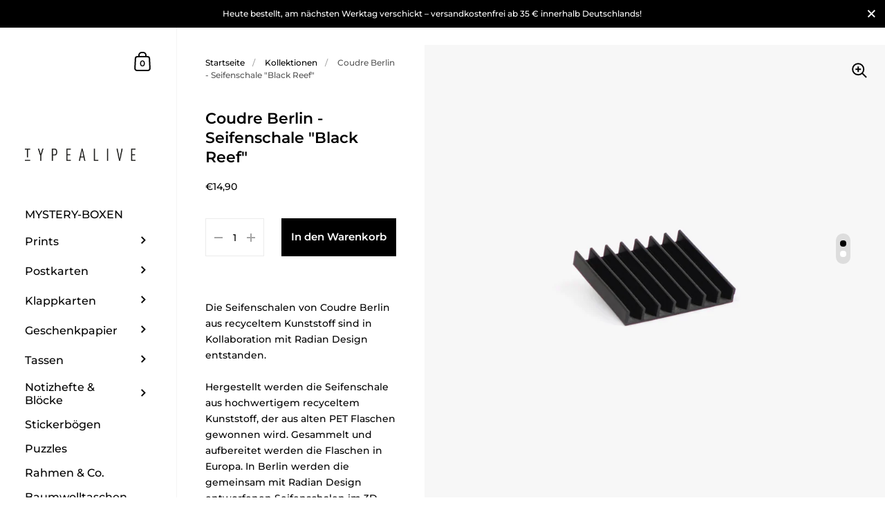

--- FILE ---
content_type: text/html; charset=utf-8
request_url: https://typealive.de/products/coudre-berlin-seifenschale-black-reef
body_size: 44495
content:
<!doctype html>
<html class="no-js" lang="de">
<head>

	<meta charset="utf-8">
  <meta http-equiv="X-UA-Compatible" content="IE=edge,chrome=1">
  <meta name="viewport" content="width=device-width, initial-scale=1.0, height=device-height, minimum-scale=1.0"><title>Coudre Berlin - Seifenschale &quot;Black Reef&quot; &ndash; typealive
</title><meta name="description" content="Die Seifenschalen von Coudre Berlin aus recyceltem Kunststoff sind in Kollaboration mit Radian Design entstanden.Hergestellt werden die Seifenschale aus hochwertigem recyceltem Kunststoff, der aus alten PET Flaschen gewonnen wird. Gesammelt und aufbereitet werden die Flaschen in Europa. In Berlin werden die gemeinsam m"><meta property="og:type" content="product">
  <meta property="og:title" content="Coudre Berlin - Seifenschale &quot;Black Reef&quot;">

  
    <meta property="og:image" content="http://typealive.de/cdn/shop/products/03a_1024x.jpg?v=1666520067">
    <meta property="og:image:secure_url" content="https://typealive.de/cdn/shop/products/03a_1024x.jpg?v=1666520067">
    <meta property="og:image:width" content="1024">
    <meta property="og:image:height" content="1024">
  
    <meta property="og:image" content="http://typealive.de/cdn/shop/products/03b_1024x.jpg?v=1666520120">
    <meta property="og:image:secure_url" content="https://typealive.de/cdn/shop/products/03b_1024x.jpg?v=1666520120">
    <meta property="og:image:width" content="1024">
    <meta property="og:image:height" content="1024">
  

  <meta property="product:price:amount" content="14,90">
  <meta property="product:price:currency" content="EUR">
  <meta property="product:availability" content="in stock"><meta property="og:description" content="Die Seifenschalen von Coudre Berlin aus recyceltem Kunststoff sind in Kollaboration mit Radian Design entstanden.Hergestellt werden die Seifenschale aus hochwertigem recyceltem Kunststoff, der aus alten PET Flaschen gewonnen wird. Gesammelt und aufbereitet werden die Flaschen in Europa. In Berlin werden die gemeinsam m"><meta property="og:url" content="https://typealive.de/products/coudre-berlin-seifenschale-black-reef">
<meta property="og:site_name" content="typealive">

<meta name="twitter:card" content="summary"><meta name="twitter:title" content="Coudre Berlin - Seifenschale &quot;Black Reef&quot;">
  <meta name="twitter:description" content="Die Seifenschalen von Coudre Berlin aus recyceltem Kunststoff sind in Kollaboration mit Radian Design entstanden.Hergestellt werden die Seifenschale aus hochwertigem recyceltem Kunststoff, der aus alten PET Flaschen gewonnen wird. Gesammelt und aufbereitet werden die Flaschen in Europa. In Berlin werden die gemeinsam mit Radian Design entworfenen Seifenschalen im 3D-Verfahren gedruckt. Der Seifenhalter bringt Farbe in dein Bad und hält die Seife trocken. Praktisch.Mit Bürste und warmen Wasser reinigen.– H 1,3 x B 8,7 x T 7,5 cm– recyceltes PET– Hergestellt in Berlin">
  <meta name="twitter:image" content="https://typealive.de/cdn/shop/products/03a_600x600_crop_center.jpg?v=1666520067"><script type="application/ld+json">
  {
    "@context": "http://schema.org",
    "@type": "Product",
    "offers": [{
          "@type": "Offer",
          "name": "Default Title",
          "availability":"https://schema.org/InStock",
          "price": 14.9,
          "priceCurrency": "EUR",
          "priceValidUntil": "2026-01-31","url": "/products/coudre-berlin-seifenschale-black-reef/products/coudre-berlin-seifenschale-black-reef?variant=43795789054218"
        }],"brand": {
      "name": "Coudre Berlin"
    },
    "name": "Coudre Berlin - Seifenschale \"Black Reef\"",
    "description": "Die Seifenschalen von Coudre Berlin aus recyceltem Kunststoff sind in Kollaboration mit Radian Design entstanden.Hergestellt werden die Seifenschale aus hochwertigem recyceltem Kunststoff, der aus alten PET Flaschen gewonnen wird. Gesammelt und aufbereitet werden die Flaschen in Europa. In Berlin werden die gemeinsam mit Radian Design entworfenen Seifenschalen im 3D-Verfahren gedruckt. Der Seifenhalter bringt Farbe in dein Bad und hält die Seife trocken. Praktisch.Mit Bürste und warmen Wasser reinigen.– H 1,3 x B 8,7 x T 7,5 cm– recyceltes PET– Hergestellt in Berlin",
    "category": "",
    "url": "/products/coudre-berlin-seifenschale-black-reef/products/coudre-berlin-seifenschale-black-reef",
    "sku": null,
    "image": {
      "@type": "ImageObject",
      "url": "https://typealive.de/cdn/shop/products/03a_1024x.jpg?v=1666520067",
      "image": "https://typealive.de/cdn/shop/products/03a_1024x.jpg?v=1666520067",
      "name": "Coudre Berlin - Seifenschale \"Black Reef\"",
      "width": "1024",
      "height": "1024"
    }
  }
  </script><script type="application/ld+json">
  {
    "@context": "http://schema.org",
    "@type": "BreadcrumbList",
  "itemListElement": [{
      "@type": "ListItem",
      "position": 1,
      "name": "",
      "item": "https://typealive.de"
    },{
          "@type": "ListItem",
          "position": 2,
          "name": "Coudre Berlin - Seifenschale \"Black Reef\"",
          "item": "https://typealive.de/products/coudre-berlin-seifenschale-black-reef"
        }]
  }
  </script><script type="application/ld+json">
  {
    "@context": "http://schema.org",
    "@type" : "Organization",
  "name" : "typealive",
  "url" : "https://typealive.de",
  "potentialAction": {
    "@type": "SearchAction",
    "target": "/search?q={search_term}",
    "query-input": "required name=search_term"
  }
  }
  </script><link rel="canonical" href="https://typealive.de/products/coudre-berlin-seifenschale-black-reef">
  
  <script type="text/javascript">
    2===performance.navigation.type&&location.reload(!0);
  </script>

  <link rel="preload" as="style" href="//typealive.de/cdn/shop/t/8/assets/theme.css?v=101316756145597762161623076209">
  <link rel="preload" as="script" href="//typealive.de/cdn/shop/t/8/assets/theme.min.js?v=133812151551243855781623076210">

  <link rel="preconnect" href="https://cdn.shopify.com">
  <link rel="preconnect" href="https://fonts.shopifycdn.com">
  <link rel="dns-prefetch" href="https://productreviews.shopifycdn.com">
  <link href="https://api.mapbox.com/mapbox-gl-js/v2.3.1/mapbox-gl.css" rel="stylesheet"><link rel="preload" href="//typealive.de/cdn/fonts/montserrat/montserrat_n6.1326b3e84230700ef15b3a29fb520639977513e0.woff2" as="font" type="font/woff2" crossorigin><link rel="preload" href="//typealive.de/cdn/fonts/montserrat/montserrat_n5.07ef3781d9c78c8b93c98419da7ad4fbeebb6635.woff2" as="font" type="font/woff2" crossorigin><style type="text/css">@font-face {
  font-family: Montserrat;
  font-weight: 600;
  font-style: normal;
  font-display: swap;
  src: url("//typealive.de/cdn/fonts/montserrat/montserrat_n6.1326b3e84230700ef15b3a29fb520639977513e0.woff2") format("woff2"),
       url("//typealive.de/cdn/fonts/montserrat/montserrat_n6.652f051080eb14192330daceed8cd53dfdc5ead9.woff") format("woff");
}
@font-face {
  font-family: Montserrat;
  font-weight: 500;
  font-style: normal;
  font-display: swap;
  src: url("//typealive.de/cdn/fonts/montserrat/montserrat_n5.07ef3781d9c78c8b93c98419da7ad4fbeebb6635.woff2") format("woff2"),
       url("//typealive.de/cdn/fonts/montserrat/montserrat_n5.adf9b4bd8b0e4f55a0b203cdd84512667e0d5e4d.woff") format("woff");
}
@font-face {
  font-family: Montserrat;
  font-weight: 500;
  font-style: normal;
  font-display: swap;
  src: url("//typealive.de/cdn/fonts/montserrat/montserrat_n5.07ef3781d9c78c8b93c98419da7ad4fbeebb6635.woff2") format("woff2"),
       url("//typealive.de/cdn/fonts/montserrat/montserrat_n5.adf9b4bd8b0e4f55a0b203cdd84512667e0d5e4d.woff") format("woff");
}
@font-face {
  font-family: Montserrat;
  font-weight: 600;
  font-style: normal;
  font-display: swap;
  src: url("//typealive.de/cdn/fonts/montserrat/montserrat_n6.1326b3e84230700ef15b3a29fb520639977513e0.woff2") format("woff2"),
       url("//typealive.de/cdn/fonts/montserrat/montserrat_n6.652f051080eb14192330daceed8cd53dfdc5ead9.woff") format("woff");
}
@font-face {
  font-family: Montserrat;
  font-weight: 700;
  font-style: normal;
  font-display: swap;
  src: url("//typealive.de/cdn/fonts/montserrat/montserrat_n7.3c434e22befd5c18a6b4afadb1e3d77c128c7939.woff2") format("woff2"),
       url("//typealive.de/cdn/fonts/montserrat/montserrat_n7.5d9fa6e2cae713c8fb539a9876489d86207fe957.woff") format("woff");
}
@font-face {
  font-family: Montserrat;
  font-weight: 500;
  font-style: italic;
  font-display: swap;
  src: url("//typealive.de/cdn/fonts/montserrat/montserrat_i5.d3a783eb0cc26f2fda1e99d1dfec3ebaea1dc164.woff2") format("woff2"),
       url("//typealive.de/cdn/fonts/montserrat/montserrat_i5.76d414ea3d56bb79ef992a9c62dce2e9063bc062.woff") format("woff");
}
@font-face {
  font-family: Montserrat;
  font-weight: 700;
  font-style: italic;
  font-display: swap;
  src: url("//typealive.de/cdn/fonts/montserrat/montserrat_i7.a0d4a463df4f146567d871890ffb3c80408e7732.woff2") format("woff2"),
       url("//typealive.de/cdn/fonts/montserrat/montserrat_i7.f6ec9f2a0681acc6f8152c40921d2a4d2e1a2c78.woff") format("woff");
}
:root {

    /* Color variables - SIDEBAR */

    --color-sidebar-bg: 255, 255, 255;
    --color-sidebar-bg-darken: 245, 245, 245;
    --color-sidebar-bg-darken-alt: 245, 245, 245;
    --color-sidebar-bg-lighten: 255, 255, 255;
    --color-sidebar-bg-lighten-alt: 255, 255, 255;

    --color-sidebar-txt: 0, 0, 0;
    --color-sidebar-txt-foreground: 255, 255, 255;
    --color-sidebar-txt-lighten-alt: 168, 168, 168;

    --color-sidebar-accent: 102, 102, 102;
    --color-sidebar-accent-foreground: 255, 255, 255;

    /* Color variables - BODY */

    --color-body-bg: 255, 255, 255;
    --color-body-bg-darken: 245, 245, 245;
    --color-body-bg-darken-alt: 235, 235, 235;

    --color-body-txt: 0, 0, 0;
    --color-body-txt-lighten: 168, 168, 168;
    --color-body-txt-foreground: 255, 255, 255;

    --color-body-accent: 102, 102, 102;
    --color-body-accent-foreground: 255, 255, 255;

    /* Color variables - FOOTER */

    --color-footer-bg: 0, 0, 0;
    --color-footer-bg-lighten: 10, 10, 10;
    --color-footer-bg-lighten-alt: 20, 20, 20;
    --color-footer-txt: 255, 255, 255;
    --color-footer-accent: 102, 102, 102;

    /* Color variables - GRID */

    --color-grid-bg: 0, 0, 0;
    --color-grid-text: 255, 255, 255;

    /* Color variables - SPI */

    --color-body-text: #000000;
    --color-body: #ffffff;
    --color-bg: #ffffff;

    /* Font variables */

    --base-headings-size: 22;
    --base-headings-size-alt: 26;
    --base-body-size: 14;
    --base-body-size-alt: 16;

    --font-stack-headings: Montserrat, sans-serif;
    --font-weight-headings: 600;
    --font-style-headings: normal;

    --font-stack-body: Montserrat, sans-serif;
    --font-weight-body: 500;
    --font-style-body: normal;--font-weight-body-medium: 500;--font-weight-body-semibold: 600;

    --font-weight-body-bold: 700;

  }

</style><link rel="stylesheet" href="//typealive.de/cdn/shop/t/8/assets/theme.css?v=101316756145597762161623076209">

	<script>window.performance && window.performance.mark && window.performance.mark('shopify.content_for_header.start');</script><meta id="shopify-digital-wallet" name="shopify-digital-wallet" content="/2945613881/digital_wallets/dialog">
<meta name="shopify-checkout-api-token" content="b1786522ab3376e3e73143d4610717e8">
<meta id="in-context-paypal-metadata" data-shop-id="2945613881" data-venmo-supported="false" data-environment="production" data-locale="de_DE" data-paypal-v4="true" data-currency="EUR">
<link rel="alternate" hreflang="x-default" href="https://typealive.de/products/coudre-berlin-seifenschale-black-reef">
<link rel="alternate" hreflang="de" href="https://typealive.de/products/coudre-berlin-seifenschale-black-reef">
<link rel="alternate" hreflang="en" href="https://typealive.de/en/products/coudre-berlin-seifenschale-black-reef">
<link rel="alternate" type="application/json+oembed" href="https://typealive.de/products/coudre-berlin-seifenschale-black-reef.oembed">
<script async="async" src="/checkouts/internal/preloads.js?locale=de-DE"></script>
<link rel="preconnect" href="https://shop.app" crossorigin="anonymous">
<script async="async" src="https://shop.app/checkouts/internal/preloads.js?locale=de-DE&shop_id=2945613881" crossorigin="anonymous"></script>
<script id="apple-pay-shop-capabilities" type="application/json">{"shopId":2945613881,"countryCode":"DE","currencyCode":"EUR","merchantCapabilities":["supports3DS"],"merchantId":"gid:\/\/shopify\/Shop\/2945613881","merchantName":"typealive","requiredBillingContactFields":["postalAddress","email"],"requiredShippingContactFields":["postalAddress","email"],"shippingType":"shipping","supportedNetworks":["visa","maestro","masterCard"],"total":{"type":"pending","label":"typealive","amount":"1.00"},"shopifyPaymentsEnabled":true,"supportsSubscriptions":true}</script>
<script id="shopify-features" type="application/json">{"accessToken":"b1786522ab3376e3e73143d4610717e8","betas":["rich-media-storefront-analytics"],"domain":"typealive.de","predictiveSearch":true,"shopId":2945613881,"locale":"de"}</script>
<script>var Shopify = Shopify || {};
Shopify.shop = "typealive.myshopify.com";
Shopify.locale = "de";
Shopify.currency = {"active":"EUR","rate":"1.0"};
Shopify.country = "DE";
Shopify.theme = {"name":"typealive \/ 2021","id":120233164898,"schema_name":"Kingdom","schema_version":"3.8.0","theme_store_id":725,"role":"main"};
Shopify.theme.handle = "null";
Shopify.theme.style = {"id":null,"handle":null};
Shopify.cdnHost = "typealive.de/cdn";
Shopify.routes = Shopify.routes || {};
Shopify.routes.root = "/";</script>
<script type="module">!function(o){(o.Shopify=o.Shopify||{}).modules=!0}(window);</script>
<script>!function(o){function n(){var o=[];function n(){o.push(Array.prototype.slice.apply(arguments))}return n.q=o,n}var t=o.Shopify=o.Shopify||{};t.loadFeatures=n(),t.autoloadFeatures=n()}(window);</script>
<script>
  window.ShopifyPay = window.ShopifyPay || {};
  window.ShopifyPay.apiHost = "shop.app\/pay";
  window.ShopifyPay.redirectState = null;
</script>
<script id="shop-js-analytics" type="application/json">{"pageType":"product"}</script>
<script defer="defer" async type="module" src="//typealive.de/cdn/shopifycloud/shop-js/modules/v2/client.init-shop-cart-sync_e98Ab_XN.de.esm.js"></script>
<script defer="defer" async type="module" src="//typealive.de/cdn/shopifycloud/shop-js/modules/v2/chunk.common_Pcw9EP95.esm.js"></script>
<script defer="defer" async type="module" src="//typealive.de/cdn/shopifycloud/shop-js/modules/v2/chunk.modal_CzmY4ZhL.esm.js"></script>
<script type="module">
  await import("//typealive.de/cdn/shopifycloud/shop-js/modules/v2/client.init-shop-cart-sync_e98Ab_XN.de.esm.js");
await import("//typealive.de/cdn/shopifycloud/shop-js/modules/v2/chunk.common_Pcw9EP95.esm.js");
await import("//typealive.de/cdn/shopifycloud/shop-js/modules/v2/chunk.modal_CzmY4ZhL.esm.js");

  window.Shopify.SignInWithShop?.initShopCartSync?.({"fedCMEnabled":true,"windoidEnabled":true});

</script>
<script>
  window.Shopify = window.Shopify || {};
  if (!window.Shopify.featureAssets) window.Shopify.featureAssets = {};
  window.Shopify.featureAssets['shop-js'] = {"shop-cart-sync":["modules/v2/client.shop-cart-sync_DazCVyJ3.de.esm.js","modules/v2/chunk.common_Pcw9EP95.esm.js","modules/v2/chunk.modal_CzmY4ZhL.esm.js"],"init-fed-cm":["modules/v2/client.init-fed-cm_D0AulfmK.de.esm.js","modules/v2/chunk.common_Pcw9EP95.esm.js","modules/v2/chunk.modal_CzmY4ZhL.esm.js"],"shop-cash-offers":["modules/v2/client.shop-cash-offers_BISyWFEA.de.esm.js","modules/v2/chunk.common_Pcw9EP95.esm.js","modules/v2/chunk.modal_CzmY4ZhL.esm.js"],"shop-login-button":["modules/v2/client.shop-login-button_D_c1vx_E.de.esm.js","modules/v2/chunk.common_Pcw9EP95.esm.js","modules/v2/chunk.modal_CzmY4ZhL.esm.js"],"pay-button":["modules/v2/client.pay-button_CHADzJ4g.de.esm.js","modules/v2/chunk.common_Pcw9EP95.esm.js","modules/v2/chunk.modal_CzmY4ZhL.esm.js"],"shop-button":["modules/v2/client.shop-button_CQnD2U3v.de.esm.js","modules/v2/chunk.common_Pcw9EP95.esm.js","modules/v2/chunk.modal_CzmY4ZhL.esm.js"],"avatar":["modules/v2/client.avatar_BTnouDA3.de.esm.js"],"init-windoid":["modules/v2/client.init-windoid_CmA0-hrC.de.esm.js","modules/v2/chunk.common_Pcw9EP95.esm.js","modules/v2/chunk.modal_CzmY4ZhL.esm.js"],"init-shop-for-new-customer-accounts":["modules/v2/client.init-shop-for-new-customer-accounts_BCzC_Mib.de.esm.js","modules/v2/client.shop-login-button_D_c1vx_E.de.esm.js","modules/v2/chunk.common_Pcw9EP95.esm.js","modules/v2/chunk.modal_CzmY4ZhL.esm.js"],"init-shop-email-lookup-coordinator":["modules/v2/client.init-shop-email-lookup-coordinator_DYzOit4u.de.esm.js","modules/v2/chunk.common_Pcw9EP95.esm.js","modules/v2/chunk.modal_CzmY4ZhL.esm.js"],"init-shop-cart-sync":["modules/v2/client.init-shop-cart-sync_e98Ab_XN.de.esm.js","modules/v2/chunk.common_Pcw9EP95.esm.js","modules/v2/chunk.modal_CzmY4ZhL.esm.js"],"shop-toast-manager":["modules/v2/client.shop-toast-manager_Bc-1elH8.de.esm.js","modules/v2/chunk.common_Pcw9EP95.esm.js","modules/v2/chunk.modal_CzmY4ZhL.esm.js"],"init-customer-accounts":["modules/v2/client.init-customer-accounts_CqlRHmZs.de.esm.js","modules/v2/client.shop-login-button_D_c1vx_E.de.esm.js","modules/v2/chunk.common_Pcw9EP95.esm.js","modules/v2/chunk.modal_CzmY4ZhL.esm.js"],"init-customer-accounts-sign-up":["modules/v2/client.init-customer-accounts-sign-up_DZmBw6yB.de.esm.js","modules/v2/client.shop-login-button_D_c1vx_E.de.esm.js","modules/v2/chunk.common_Pcw9EP95.esm.js","modules/v2/chunk.modal_CzmY4ZhL.esm.js"],"shop-follow-button":["modules/v2/client.shop-follow-button_Cx-w7rSq.de.esm.js","modules/v2/chunk.common_Pcw9EP95.esm.js","modules/v2/chunk.modal_CzmY4ZhL.esm.js"],"checkout-modal":["modules/v2/client.checkout-modal_Djjmh8qM.de.esm.js","modules/v2/chunk.common_Pcw9EP95.esm.js","modules/v2/chunk.modal_CzmY4ZhL.esm.js"],"shop-login":["modules/v2/client.shop-login_DMZMgoZf.de.esm.js","modules/v2/chunk.common_Pcw9EP95.esm.js","modules/v2/chunk.modal_CzmY4ZhL.esm.js"],"lead-capture":["modules/v2/client.lead-capture_SqejaEd8.de.esm.js","modules/v2/chunk.common_Pcw9EP95.esm.js","modules/v2/chunk.modal_CzmY4ZhL.esm.js"],"payment-terms":["modules/v2/client.payment-terms_DUeEqFTJ.de.esm.js","modules/v2/chunk.common_Pcw9EP95.esm.js","modules/v2/chunk.modal_CzmY4ZhL.esm.js"]};
</script>
<script id="__st">var __st={"a":2945613881,"offset":3600,"reqid":"3363be86-1cca-4c15-87ef-64accdce1973-1769035277","pageurl":"typealive.de\/products\/coudre-berlin-seifenschale-black-reef","u":"6261c8e1015b","p":"product","rtyp":"product","rid":8013068665098};</script>
<script>window.ShopifyPaypalV4VisibilityTracking = true;</script>
<script id="captcha-bootstrap">!function(){'use strict';const t='contact',e='account',n='new_comment',o=[[t,t],['blogs',n],['comments',n],[t,'customer']],c=[[e,'customer_login'],[e,'guest_login'],[e,'recover_customer_password'],[e,'create_customer']],r=t=>t.map((([t,e])=>`form[action*='/${t}']:not([data-nocaptcha='true']) input[name='form_type'][value='${e}']`)).join(','),a=t=>()=>t?[...document.querySelectorAll(t)].map((t=>t.form)):[];function s(){const t=[...o],e=r(t);return a(e)}const i='password',u='form_key',d=['recaptcha-v3-token','g-recaptcha-response','h-captcha-response',i],f=()=>{try{return window.sessionStorage}catch{return}},m='__shopify_v',_=t=>t.elements[u];function p(t,e,n=!1){try{const o=window.sessionStorage,c=JSON.parse(o.getItem(e)),{data:r}=function(t){const{data:e,action:n}=t;return t[m]||n?{data:e,action:n}:{data:t,action:n}}(c);for(const[e,n]of Object.entries(r))t.elements[e]&&(t.elements[e].value=n);n&&o.removeItem(e)}catch(o){console.error('form repopulation failed',{error:o})}}const l='form_type',E='cptcha';function T(t){t.dataset[E]=!0}const w=window,h=w.document,L='Shopify',v='ce_forms',y='captcha';let A=!1;((t,e)=>{const n=(g='f06e6c50-85a8-45c8-87d0-21a2b65856fe',I='https://cdn.shopify.com/shopifycloud/storefront-forms-hcaptcha/ce_storefront_forms_captcha_hcaptcha.v1.5.2.iife.js',D={infoText:'Durch hCaptcha geschützt',privacyText:'Datenschutz',termsText:'Allgemeine Geschäftsbedingungen'},(t,e,n)=>{const o=w[L][v],c=o.bindForm;if(c)return c(t,g,e,D).then(n);var r;o.q.push([[t,g,e,D],n]),r=I,A||(h.body.append(Object.assign(h.createElement('script'),{id:'captcha-provider',async:!0,src:r})),A=!0)});var g,I,D;w[L]=w[L]||{},w[L][v]=w[L][v]||{},w[L][v].q=[],w[L][y]=w[L][y]||{},w[L][y].protect=function(t,e){n(t,void 0,e),T(t)},Object.freeze(w[L][y]),function(t,e,n,w,h,L){const[v,y,A,g]=function(t,e,n){const i=e?o:[],u=t?c:[],d=[...i,...u],f=r(d),m=r(i),_=r(d.filter((([t,e])=>n.includes(e))));return[a(f),a(m),a(_),s()]}(w,h,L),I=t=>{const e=t.target;return e instanceof HTMLFormElement?e:e&&e.form},D=t=>v().includes(t);t.addEventListener('submit',(t=>{const e=I(t);if(!e)return;const n=D(e)&&!e.dataset.hcaptchaBound&&!e.dataset.recaptchaBound,o=_(e),c=g().includes(e)&&(!o||!o.value);(n||c)&&t.preventDefault(),c&&!n&&(function(t){try{if(!f())return;!function(t){const e=f();if(!e)return;const n=_(t);if(!n)return;const o=n.value;o&&e.removeItem(o)}(t);const e=Array.from(Array(32),(()=>Math.random().toString(36)[2])).join('');!function(t,e){_(t)||t.append(Object.assign(document.createElement('input'),{type:'hidden',name:u})),t.elements[u].value=e}(t,e),function(t,e){const n=f();if(!n)return;const o=[...t.querySelectorAll(`input[type='${i}']`)].map((({name:t})=>t)),c=[...d,...o],r={};for(const[a,s]of new FormData(t).entries())c.includes(a)||(r[a]=s);n.setItem(e,JSON.stringify({[m]:1,action:t.action,data:r}))}(t,e)}catch(e){console.error('failed to persist form',e)}}(e),e.submit())}));const S=(t,e)=>{t&&!t.dataset[E]&&(n(t,e.some((e=>e===t))),T(t))};for(const o of['focusin','change'])t.addEventListener(o,(t=>{const e=I(t);D(e)&&S(e,y())}));const B=e.get('form_key'),M=e.get(l),P=B&&M;t.addEventListener('DOMContentLoaded',(()=>{const t=y();if(P)for(const e of t)e.elements[l].value===M&&p(e,B);[...new Set([...A(),...v().filter((t=>'true'===t.dataset.shopifyCaptcha))])].forEach((e=>S(e,t)))}))}(h,new URLSearchParams(w.location.search),n,t,e,['guest_login'])})(!0,!0)}();</script>
<script integrity="sha256-4kQ18oKyAcykRKYeNunJcIwy7WH5gtpwJnB7kiuLZ1E=" data-source-attribution="shopify.loadfeatures" defer="defer" src="//typealive.de/cdn/shopifycloud/storefront/assets/storefront/load_feature-a0a9edcb.js" crossorigin="anonymous"></script>
<script crossorigin="anonymous" defer="defer" src="//typealive.de/cdn/shopifycloud/storefront/assets/shopify_pay/storefront-65b4c6d7.js?v=20250812"></script>
<script data-source-attribution="shopify.dynamic_checkout.dynamic.init">var Shopify=Shopify||{};Shopify.PaymentButton=Shopify.PaymentButton||{isStorefrontPortableWallets:!0,init:function(){window.Shopify.PaymentButton.init=function(){};var t=document.createElement("script");t.src="https://typealive.de/cdn/shopifycloud/portable-wallets/latest/portable-wallets.de.js",t.type="module",document.head.appendChild(t)}};
</script>
<script data-source-attribution="shopify.dynamic_checkout.buyer_consent">
  function portableWalletsHideBuyerConsent(e){var t=document.getElementById("shopify-buyer-consent"),n=document.getElementById("shopify-subscription-policy-button");t&&n&&(t.classList.add("hidden"),t.setAttribute("aria-hidden","true"),n.removeEventListener("click",e))}function portableWalletsShowBuyerConsent(e){var t=document.getElementById("shopify-buyer-consent"),n=document.getElementById("shopify-subscription-policy-button");t&&n&&(t.classList.remove("hidden"),t.removeAttribute("aria-hidden"),n.addEventListener("click",e))}window.Shopify?.PaymentButton&&(window.Shopify.PaymentButton.hideBuyerConsent=portableWalletsHideBuyerConsent,window.Shopify.PaymentButton.showBuyerConsent=portableWalletsShowBuyerConsent);
</script>
<script data-source-attribution="shopify.dynamic_checkout.cart.bootstrap">document.addEventListener("DOMContentLoaded",(function(){function t(){return document.querySelector("shopify-accelerated-checkout-cart, shopify-accelerated-checkout")}if(t())Shopify.PaymentButton.init();else{new MutationObserver((function(e,n){t()&&(Shopify.PaymentButton.init(),n.disconnect())})).observe(document.body,{childList:!0,subtree:!0})}}));
</script>
<script id='scb4127' type='text/javascript' async='' src='https://typealive.de/cdn/shopifycloud/privacy-banner/storefront-banner.js'></script><link id="shopify-accelerated-checkout-styles" rel="stylesheet" media="screen" href="https://typealive.de/cdn/shopifycloud/portable-wallets/latest/accelerated-checkout-backwards-compat.css" crossorigin="anonymous">
<style id="shopify-accelerated-checkout-cart">
        #shopify-buyer-consent {
  margin-top: 1em;
  display: inline-block;
  width: 100%;
}

#shopify-buyer-consent.hidden {
  display: none;
}

#shopify-subscription-policy-button {
  background: none;
  border: none;
  padding: 0;
  text-decoration: underline;
  font-size: inherit;
  cursor: pointer;
}

#shopify-subscription-policy-button::before {
  box-shadow: none;
}

      </style>

<script>window.performance && window.performance.mark && window.performance.mark('shopify.content_for_header.end');</script>
<!-- BEGIN app block: shopify://apps/selecty/blocks/app-embed/a005a4a7-4aa2-4155-9c2b-0ab41acbf99c --><template id="sel-form-template">
  <div id="sel-form" style="display: none;">
    <form method="post" action="/localization" id="localization_form" accept-charset="UTF-8" class="shopify-localization-form" enctype="multipart/form-data"><input type="hidden" name="form_type" value="localization" /><input type="hidden" name="utf8" value="✓" /><input type="hidden" name="_method" value="put" /><input type="hidden" name="return_to" value="/products/coudre-berlin-seifenschale-black-reef" />
      <input type="hidden" name="country_code" value="DE">
      <input type="hidden" name="language_code" value="de">
    </form>
  </div>
</template>


  <script>
    (function () {
      window.$selector = window.$selector || []; // Create empty queue for action (sdk) if user has not created his yet
      // Fetch geodata only for new users
      const wasRedirected = localStorage.getItem('sel-autodetect') === '1';

      if (!wasRedirected) {
        window.selectorConfigGeoData = fetch('/browsing_context_suggestions.json?source=geolocation_recommendation&country[enabled]=true&currency[enabled]=true&language[enabled]=true', {
          method: 'GET',
          mode: 'cors',
          cache: 'default',
          credentials: 'same-origin',
          headers: {
            'Content-Type': 'application/json',
            'Access-Control-Allow-Origin': '*'
          },
          redirect: 'follow',
          referrerPolicy: 'no-referrer',
        });
      }
    })()
  </script>
  <script type="application/json" id="__selectors_json">
    {
    "selectors": 
  [{"title":"01","status":"published","visibility":[],"design":{"resource":"languages","resourceList":["languages"],"type":"drop-down","theme":"basic","scheme":"basic","short":"languages","search":"none","scale":90,"styles":{"general":"","extra":""},"reverse":true,"view":"all","flagMode":{"icon":"icon","flag":"flag"},"colors":{"text":{"red":32,"green":34,"blue":35,"alpha":1,"filter":"invert(11%) sepia(1%) saturate(2250%) hue-rotate(176deg) brightness(100%) contrast(95%)"},"accent":{"red":32,"green":34,"blue":35,"alpha":1,"filter":"invert(11%) sepia(8%) saturate(326%) hue-rotate(156deg) brightness(95%) contrast(94%)"},"background":{"red":255,"green":255,"blue":255,"alpha":1,"filter":"invert(100%) sepia(100%) saturate(0%) hue-rotate(288deg) brightness(102%) contrast(102%)"}},"withoutShadowRoot":false,"hideUnavailableResources":false,"typography":{"default":{"fontFamily":"Helvetica","fontStyle":"normal","fontWeight":"normal","size":{"value":12,"dimension":"px"}},"accent":{"fontFamily":"Helvetica","fontStyle":"normal","fontWeight":"normal","size":{"value":12,"dimension":"px"}}},"position":{"type":"fixed","value":{"horizontal":"left","vertical":"bottom"}},"visibility":{"breakpoints":["xs","sm","md","lg","xl"],"urls":{"logicVariant":"include","resources":[]},"params":{"logicVariant":"include","resources":[],"retainDuringSession":false},"languages":{"logicVariant":"include","resources":[]},"countries":{"logicVariant":"include","resources":[]}}},"id":"RV883505","i18n":{"original":{}}}],
    "store": 
  
    {"isBrandingStore":true,"shouldBranding":true}
  
,
    "autodetect": 
  
    {"_id":"67d99d64f5fe4df2ecd5f1b3","storeId":2945613881,"design":{"resource":"languages_countries_curr","behavior":"necessary","resourceList":["countries","languages"],"type":"bannerModal","scheme":"basic","styles":{"general":"","extra":""},"search":"none","view":"all","short":"both","flagMode":{"icon":"icon","flag":"flag"},"showFlag":true,"canBeClosed":true,"animation":"fade","scale":80,"border":{"radius":{"topLeft":0,"topRight":0,"bottomLeft":0,"bottomRight":0},"width":{"top":1,"right":1,"bottom":1,"left":1},"style":"solid","color":"#20222333"},"secondaryButtonBorder":{"radius":{"topLeft":4,"topRight":4,"bottomLeft":4,"bottomRight":4},"width":{"top":0,"right":0,"bottom":0,"left":0},"style":"solid","color":"#20222333"},"primaryButtonBorder":{"radius":{"topLeft":4,"topRight":4,"bottomLeft":4,"bottomRight":4},"width":{"top":2,"right":2,"bottom":2,"left":2},"style":"solid","color":"#202223"},"colors":{"text":{"red":32,"green":34,"blue":35,"alpha":1},"accent":{"red":32,"green":34,"blue":35,"alpha":1},"background":{"red":255,"green":255,"blue":255,"alpha":1}},"typography":{"title":{"fontFamily":"Helvetica","fontStyle":"normal","fontWeight":"bold","size":{"value":18,"dimension":"px"}},"default":{"fontFamily":"Helvetica","fontStyle":"normal","fontWeight":"normal","size":{"value":14,"dimension":"px"}},"accent":{"fontFamily":"Helvetica","fontStyle":"normal","fontWeight":"normal","size":{"value":14,"dimension":"px"}}},"withoutShadowRoot":false,"hideUnavailableResources":false,"position":{"type":"fixed","value":{"horizontal":"center","vertical":"center"}}},"i18n":{"original":{"languages_currencies":"<p class='adt-content__header'>Are you in the right language and currency?</p><p class='adt-content__text'>Please choose what is more suitable for you.</p>","languages_countries":"<p class='adt-content__header'>Are you in the right place? </p><p class='adt-content__text'>Please select your shipping destination country and preferred language.</p>","languages":"<p class='adt-content__header'>Are you in the right language?</p><p class='adt-content__text'>Please choose what is more suitable for you.</p>","currencies":"<p class='adt-content__header'>Are you in the right currency?</p><p class='adt-content__text'>Please choose what is more suitable for you.</p>","markets":"<p class='adt-content__header'>Are you in the right place?</p><p class='adt-content__text'>Please select your shipping region.</p>","languages_label":"Languages","countries_label":"Countries","currencies_label":"Currencies","markets_label":"Markets","countries":"<p class='adt-content__header'>Are you in the right place?</p><p class='adt-content__text'>Buy from the country of your choice. Remember that we can only ship your order to\naddresses located in the chosen country.</p>","button":"Shop now"}},"visibility":[],"status":"published","createdAt":"2025-03-18T16:20:52.362Z","updatedAt":"2025-03-18T16:21:35.914Z","__v":0}
  
,
    "autoRedirect": 
  null
,
    "customResources": 
  [],
    "markets": [{"enabled":true,"locale":"de","countries":["DE"],"webPresence":{"alternateLocales":["en"],"defaultLocale":"de","subfolderSuffix":null,"domain":{"host":"typealive.de"}},"localCurrencies":false,"curr":{"code":"EUR"},"alternateLocales":["en"],"domain":{"host":"typealive.de"},"name":"Deutschland","regions":[{"code":"DE"}],"country":"DE","title":"Deutschland","host":"typealive.de"},{"enabled":true,"locale":"de","countries":["AC","AD","AE","AF","AG","AI","AL","AM","AO","AR","AT","AU","AW","AX","AZ","BA","BB","BD","BE","BF","BG","BH","BI","BJ","BL","BM","BN","BO","BQ","BR","BS","BT","BW","BY","BZ","CA","CC","CD","CF","CG","CH","CI","CK","CL","CM","CN","CO","CR","CV","CW","CX","CY","CZ","DJ","DK","DM","DO","DZ","EC","EE","EG","EH","ER","ES","ET","FI","FJ","FK","FO","FR","GA","GB","GD","GE","GF","GG","GH","GI","GL","GM","GN","GP","GQ","GR","GS","GT","GW","GY","HK","HN","HR","HT","HU","ID","IE","IL","IM","IN","IO","IQ","IS","IT","JE","JM","JO","JP","KE","KG","KH","KI","KM","KN","KR","KW","KY","KZ","LA","LB","LC","LI","LK","LR","LS","LT","LU","LV","LY","MA","MC","MD","ME","MF","MG","MK","ML","MM","MN","MO","MQ","MR","MS","MT","MU","MV","MW","MX","MY","MZ","NA","NC","NE","NF","NG","NI","NL","NO","NP","NR","NU","NZ","OM","PA","PE","PF","PG","PH","PK","PL","PM","PN","PS","PT","PY","QA","RE","RO","RS","RU","RW","SA","SB","SC","SD","SE","SG","SH","SI","SJ","SK","SL","SM","SN","SO","SR","SS","ST","SV","SX","SZ","TA","TC","TD","TF","TG","TH","TJ","TK","TL","TM","TN","TO","TR","TT","TV","TW","TZ","UA","UG","UM","US","UY","UZ","VA","VC","VE","VG","VN","VU","WF","WS","XK","YE","YT","ZA","ZM","ZW"],"webPresence":{"alternateLocales":["en"],"defaultLocale":"de","subfolderSuffix":null,"domain":{"host":"typealive.de"}},"localCurrencies":true,"curr":{"code":"EUR"},"alternateLocales":["en"],"domain":{"host":"typealive.de"},"name":"International","regions":[{"code":"AC"},{"code":"AD"},{"code":"AE"},{"code":"AF"},{"code":"AG"},{"code":"AI"},{"code":"AL"},{"code":"AM"},{"code":"AO"},{"code":"AR"},{"code":"AT"},{"code":"AU"},{"code":"AW"},{"code":"AX"},{"code":"AZ"},{"code":"BA"},{"code":"BB"},{"code":"BD"},{"code":"BE"},{"code":"BF"},{"code":"BG"},{"code":"BH"},{"code":"BI"},{"code":"BJ"},{"code":"BL"},{"code":"BM"},{"code":"BN"},{"code":"BO"},{"code":"BQ"},{"code":"BR"},{"code":"BS"},{"code":"BT"},{"code":"BW"},{"code":"BY"},{"code":"BZ"},{"code":"CA"},{"code":"CC"},{"code":"CD"},{"code":"CF"},{"code":"CG"},{"code":"CH"},{"code":"CI"},{"code":"CK"},{"code":"CL"},{"code":"CM"},{"code":"CN"},{"code":"CO"},{"code":"CR"},{"code":"CV"},{"code":"CW"},{"code":"CX"},{"code":"CY"},{"code":"CZ"},{"code":"DJ"},{"code":"DK"},{"code":"DM"},{"code":"DO"},{"code":"DZ"},{"code":"EC"},{"code":"EE"},{"code":"EG"},{"code":"EH"},{"code":"ER"},{"code":"ES"},{"code":"ET"},{"code":"FI"},{"code":"FJ"},{"code":"FK"},{"code":"FO"},{"code":"FR"},{"code":"GA"},{"code":"GB"},{"code":"GD"},{"code":"GE"},{"code":"GF"},{"code":"GG"},{"code":"GH"},{"code":"GI"},{"code":"GL"},{"code":"GM"},{"code":"GN"},{"code":"GP"},{"code":"GQ"},{"code":"GR"},{"code":"GS"},{"code":"GT"},{"code":"GW"},{"code":"GY"},{"code":"HK"},{"code":"HN"},{"code":"HR"},{"code":"HT"},{"code":"HU"},{"code":"ID"},{"code":"IE"},{"code":"IL"},{"code":"IM"},{"code":"IN"},{"code":"IO"},{"code":"IQ"},{"code":"IS"},{"code":"IT"},{"code":"JE"},{"code":"JM"},{"code":"JO"},{"code":"JP"},{"code":"KE"},{"code":"KG"},{"code":"KH"},{"code":"KI"},{"code":"KM"},{"code":"KN"},{"code":"KR"},{"code":"KW"},{"code":"KY"},{"code":"KZ"},{"code":"LA"},{"code":"LB"},{"code":"LC"},{"code":"LI"},{"code":"LK"},{"code":"LR"},{"code":"LS"},{"code":"LT"},{"code":"LU"},{"code":"LV"},{"code":"LY"},{"code":"MA"},{"code":"MC"},{"code":"MD"},{"code":"ME"},{"code":"MF"},{"code":"MG"},{"code":"MK"},{"code":"ML"},{"code":"MM"},{"code":"MN"},{"code":"MO"},{"code":"MQ"},{"code":"MR"},{"code":"MS"},{"code":"MT"},{"code":"MU"},{"code":"MV"},{"code":"MW"},{"code":"MX"},{"code":"MY"},{"code":"MZ"},{"code":"NA"},{"code":"NC"},{"code":"NE"},{"code":"NF"},{"code":"NG"},{"code":"NI"},{"code":"NL"},{"code":"NO"},{"code":"NP"},{"code":"NR"},{"code":"NU"},{"code":"NZ"},{"code":"OM"},{"code":"PA"},{"code":"PE"},{"code":"PF"},{"code":"PG"},{"code":"PH"},{"code":"PK"},{"code":"PL"},{"code":"PM"},{"code":"PN"},{"code":"PS"},{"code":"PT"},{"code":"PY"},{"code":"QA"},{"code":"RE"},{"code":"RO"},{"code":"RS"},{"code":"RU"},{"code":"RW"},{"code":"SA"},{"code":"SB"},{"code":"SC"},{"code":"SD"},{"code":"SE"},{"code":"SG"},{"code":"SH"},{"code":"SI"},{"code":"SJ"},{"code":"SK"},{"code":"SL"},{"code":"SM"},{"code":"SN"},{"code":"SO"},{"code":"SR"},{"code":"SS"},{"code":"ST"},{"code":"SV"},{"code":"SX"},{"code":"SZ"},{"code":"TA"},{"code":"TC"},{"code":"TD"},{"code":"TF"},{"code":"TG"},{"code":"TH"},{"code":"TJ"},{"code":"TK"},{"code":"TL"},{"code":"TM"},{"code":"TN"},{"code":"TO"},{"code":"TR"},{"code":"TT"},{"code":"TV"},{"code":"TW"},{"code":"TZ"},{"code":"UA"},{"code":"UG"},{"code":"UM"},{"code":"US"},{"code":"UY"},{"code":"UZ"},{"code":"VA"},{"code":"VC"},{"code":"VE"},{"code":"VG"},{"code":"VN"},{"code":"VU"},{"code":"WF"},{"code":"WS"},{"code":"XK"},{"code":"YE"},{"code":"YT"},{"code":"ZA"},{"code":"ZM"},{"code":"ZW"}],"country":"AX","title":"International","host":"typealive.de"}],
    "languages": [{"country":"DE","subfolderSuffix":null,"title":"German","code":"de","alias":"de","endonym":"Deutsch","primary":true,"published":true,"domainHosts":["typealive.de"]},{"country":"DE","subfolderSuffix":null,"title":"English","code":"en","alias":"en","endonym":"English","primary":false,"published":true,"domainHosts":["typealive.de"]},{"country":"AC","subfolderSuffix":null,"title":"German","code":"de","alias":"de","endonym":"Deutsch","primary":true,"published":true,"domainHosts":["typealive.de"]},{"country":"AC","subfolderSuffix":null,"title":"English","code":"en","alias":"en","endonym":"English","primary":false,"published":true,"domainHosts":["typealive.de"]}],
    "currentMarketLanguages": [{"title":"Deutsch","code":"de"},{"title":"Englisch","code":"en"}],
    "currencies": [{"title":"Euro","code":"EUR","symbol":"€","country":"DE","domainHosts":["typealive.de"]},{"title":"Saint Helenian Pound","code":"SHP","symbol":"£","country":"AC","domainHosts":["typealive.de"]},{"title":"United Arab Emirates Dirham","code":"AED","symbol":"د.إ","country":"AE","domainHosts":["typealive.de"]},{"title":"Afghan Afghani","code":"AFN","symbol":"؋","country":"AF","domainHosts":["typealive.de"]},{"title":"East Caribbean Dollar","code":"XCD","symbol":"$","country":"AG","domainHosts":["typealive.de"]},{"title":"Albanian Lek","code":"ALL","symbol":"L","country":"AL","domainHosts":["typealive.de"]},{"title":"Armenian Dram","code":"AMD","symbol":"դր.","country":"AM","domainHosts":["typealive.de"]},{"title":"Angolan kwanza","code":"AOA","symbol":"Kz","country":"AO","domainHosts":["typealive.de"]},{"title":"Argentine peso","code":"ARS","symbol":"Arg$","country":"AR","domainHosts":["typealive.de"]},{"title":"Australian Dollar","code":"AUD","symbol":"$","country":"AU","domainHosts":["typealive.de"]},{"title":"Aruban Florin","code":"AWG","symbol":"ƒ","country":"AW","domainHosts":["typealive.de"]},{"title":"Azerbaijani Manat","code":"AZN","symbol":"₼","country":"AZ","domainHosts":["typealive.de"]},{"title":"Bosnia and Herzegovina Convertible Mark","code":"BAM","symbol":"КМ","country":"BA","domainHosts":["typealive.de"]},{"title":"Barbadian Dollar","code":"BBD","symbol":"$","country":"BB","domainHosts":["typealive.de"]},{"title":"Bangladeshi Taka","code":"BDT","symbol":"৳","country":"BD","domainHosts":["typealive.de"]},{"title":"West African Cfa Franc","code":"XOF","symbol":"Fr","country":"BF","domainHosts":["typealive.de"]},{"title":"Bulgarian Lev","code":"BGN","symbol":"лв.","country":"BG","domainHosts":["typealive.de"]},{"title":"Bahraini dinar","code":"BHD","symbol":"BD","country":"BH","domainHosts":["typealive.de"]},{"title":"Burundian Franc","code":"BIF","symbol":"Fr","country":"BI","domainHosts":["typealive.de"]},{"title":"United States Dollar","code":"USD","symbol":"$","country":"BM","domainHosts":["typealive.de"]},{"title":"Brunei Dollar","code":"BND","symbol":"$","country":"BN","domainHosts":["typealive.de"]},{"title":"Bolivian Boliviano","code":"BOB","symbol":"Bs.","country":"BO","domainHosts":["typealive.de"]},{"title":"Brazilian real","code":"BRL","symbol":"R$","country":"BR","domainHosts":["typealive.de"]},{"title":"Bahamian Dollar","code":"BSD","symbol":"$","country":"BS","domainHosts":["typealive.de"]},{"title":"Bhutanese ngultrum","code":"BTN","symbol":"Nu","country":"BT","domainHosts":["typealive.de"]},{"title":"Botswana Pula","code":"BWP","symbol":"P","country":"BW","domainHosts":["typealive.de"]},{"title":"Belarusian ruble","code":"BYN","symbol":"Br","country":"BY","domainHosts":["typealive.de"]},{"title":"Belize Dollar","code":"BZD","symbol":"$","country":"BZ","domainHosts":["typealive.de"]},{"title":"Canadian Dollar","code":"CAD","symbol":"$","country":"CA","domainHosts":["typealive.de"]},{"title":"Congolese Franc","code":"CDF","symbol":"Fr","country":"CD","domainHosts":["typealive.de"]},{"title":"Central African Cfa Franc","code":"XAF","symbol":"Fr","country":"CF","domainHosts":["typealive.de"]},{"title":"Swiss Franc","code":"CHF","symbol":"Fr.","country":"CH","domainHosts":["typealive.de"]},{"title":"New Zealand Dollar","code":"NZD","symbol":"$","country":"CK","domainHosts":["typealive.de"]},{"title":"Chilean peso","code":"CLP","symbol":"$","country":"CL","domainHosts":["typealive.de"]},{"title":"Chinese Renminbi Yuan","code":"CNY","symbol":"¥","country":"CN","domainHosts":["typealive.de"]},{"title":"Colombian peso","code":"COP","symbol":"$","country":"CO","domainHosts":["typealive.de"]},{"title":"Costa Rican Colón","code":"CRC","symbol":"₡","country":"CR","domainHosts":["typealive.de"]},{"title":"Cape Verdean Escudo","code":"CVE","symbol":"$","country":"CV","domainHosts":["typealive.de"]},{"title":"Netherlands Antillean Gulden","code":"ANG","symbol":"ƒ","country":"CW","domainHosts":["typealive.de"]},{"title":"Czech Koruna","code":"CZK","symbol":"Kč","country":"CZ","domainHosts":["typealive.de"]},{"title":"Djiboutian Franc","code":"DJF","symbol":"Fdj","country":"DJ","domainHosts":["typealive.de"]},{"title":"Danish Krone","code":"DKK","symbol":"kr.","country":"DK","domainHosts":["typealive.de"]},{"title":"Dominican Peso","code":"DOP","symbol":"$","country":"DO","domainHosts":["typealive.de"]},{"title":"Algerian Dinar","code":"DZD","symbol":"د.ج","country":"DZ","domainHosts":["typealive.de"]},{"title":"Egyptian Pound","code":"EGP","symbol":"ج.م","country":"EG","domainHosts":["typealive.de"]},{"title":"Moroccan Dirham","code":"MAD","symbol":"د.م.","country":"EH","domainHosts":["typealive.de"]},{"title":"Eritrean nakfa","code":"ERN","symbol":"Nkf","country":"ER","domainHosts":["typealive.de"]},{"title":"Ethiopian Birr","code":"ETB","symbol":"Br","country":"ET","domainHosts":["typealive.de"]},{"title":"Fijian Dollar","code":"FJD","symbol":"$","country":"FJ","domainHosts":["typealive.de"]},{"title":"Falkland Pound","code":"FKP","symbol":"£","country":"FK","domainHosts":["typealive.de"]},{"title":"British Pound","code":"GBP","symbol":"£","country":"GB","domainHosts":["typealive.de"]},{"title":"Georgian lari","code":"GEL","symbol":"ლ","country":"GE","domainHosts":["typealive.de"]},{"title":"Ghanaian cedi","code":"GHS","symbol":"GH₵","country":"GH","domainHosts":["typealive.de"]},{"title":"Gambian Dalasi","code":"GMD","symbol":"D","country":"GM","domainHosts":["typealive.de"]},{"title":"Guinean Franc","code":"GNF","symbol":"Fr","country":"GN","domainHosts":["typealive.de"]},{"title":"Guatemalan Quetzal","code":"GTQ","symbol":"Q","country":"GT","domainHosts":["typealive.de"]},{"title":"Guyanese Dollar","code":"GYD","symbol":"$","country":"GY","domainHosts":["typealive.de"]},{"title":"Hong Kong Dollar","code":"HKD","symbol":"$","country":"HK","domainHosts":["typealive.de"]},{"title":"Honduran Lempira","code":"HNL","symbol":"L","country":"HN","domainHosts":["typealive.de"]},{"title":"Haitian gourde","code":"HTG","symbol":"G","country":"HT","domainHosts":["typealive.de"]},{"title":"Hungarian Forint","code":"HUF","symbol":"Ft","country":"HU","domainHosts":["typealive.de"]},{"title":"Indonesian Rupiah","code":"IDR","symbol":"Rp","country":"ID","domainHosts":["typealive.de"]},{"title":"Israeli New Sheqel","code":"ILS","symbol":"₪","country":"IL","domainHosts":["typealive.de"]},{"title":"Indian Rupee","code":"INR","symbol":"₹","country":"IN","domainHosts":["typealive.de"]},{"title":"Iraqi dinar","code":"IQD","symbol":"د.ع","country":"IQ","domainHosts":["typealive.de"]},{"title":"Icelandic Króna","code":"ISK","symbol":"kr","country":"IS","domainHosts":["typealive.de"]},{"title":"Jamaican Dollar","code":"JMD","symbol":"$","country":"JM","domainHosts":["typealive.de"]},{"title":"Jordanian dinar","code":"JOD","symbol":"د.أ","country":"JO","domainHosts":["typealive.de"]},{"title":"Japanese Yen","code":"JPY","symbol":"¥","country":"JP","domainHosts":["typealive.de"]},{"title":"Kenyan Shilling","code":"KES","symbol":"KSh","country":"KE","domainHosts":["typealive.de"]},{"title":"Kyrgyzstani Som","code":"KGS","symbol":"som","country":"KG","domainHosts":["typealive.de"]},{"title":"Cambodian Riel","code":"KHR","symbol":"៛","country":"KH","domainHosts":["typealive.de"]},{"title":"Comorian Franc","code":"KMF","symbol":"Fr","country":"KM","domainHosts":["typealive.de"]},{"title":"South Korean Won","code":"KRW","symbol":"₩","country":"KR","domainHosts":["typealive.de"]},{"title":"Kuwaiti dinar","code":"KWD","symbol":"د.ك","country":"KW","domainHosts":["typealive.de"]},{"title":"Cayman Islands Dollar","code":"KYD","symbol":"$","country":"KY","domainHosts":["typealive.de"]},{"title":"Kazakhstani Tenge","code":"KZT","symbol":"〒","country":"KZ","domainHosts":["typealive.de"]},{"title":"Lao Kip","code":"LAK","symbol":"₭","country":"LA","domainHosts":["typealive.de"]},{"title":"Lebanese Pound","code":"LBP","symbol":"ل.ل","country":"LB","domainHosts":["typealive.de"]},{"title":"Sri Lankan Rupee","code":"LKR","symbol":"₨","country":"LK","domainHosts":["typealive.de"]},{"title":"Liberian dollar","code":"LRD","symbol":"LD$","country":"LR","domainHosts":["typealive.de"]},{"title":"Lesotho loti","code":"LSL","symbol":"L","country":"LS","domainHosts":["typealive.de"]},{"title":"Libyan dinar","code":"LYD","symbol":"LD","country":"LY","domainHosts":["typealive.de"]},{"title":"Moldovan Leu","code":"MDL","symbol":"L","country":"MD","domainHosts":["typealive.de"]},{"title":"Malagasy ariary","code":"MGA","symbol":"Ar","country":"MG","domainHosts":["typealive.de"]},{"title":"Macedonian Denar","code":"MKD","symbol":"ден","country":"MK","domainHosts":["typealive.de"]},{"title":"Myanmar Kyat","code":"MMK","symbol":"K","country":"MM","domainHosts":["typealive.de"]},{"title":"Mongolian Tögrög","code":"MNT","symbol":"₮","country":"MN","domainHosts":["typealive.de"]},{"title":"Macanese Pataca","code":"MOP","symbol":"P","country":"MO","domainHosts":["typealive.de"]},{"title":"Mauritanian ouguiya","code":"MRO","symbol":"UM","country":"MR","domainHosts":["typealive.de"]},{"title":"Mauritian Rupee","code":"MUR","symbol":"₨","country":"MU","domainHosts":["typealive.de"]},{"title":"Maldivian Rufiyaa","code":"MVR","symbol":"MVR","country":"MV","domainHosts":["typealive.de"]},{"title":"Malawian Kwacha","code":"MWK","symbol":"MK","country":"MW","domainHosts":["typealive.de"]},{"title":"Mexican peso","code":"MXN","symbol":"Mex$","country":"MX","domainHosts":["typealive.de"]},{"title":"Malaysian Ringgit","code":"MYR","symbol":"RM","country":"MY","domainHosts":["typealive.de"]},{"title":"Mozambican metical","code":"MZN","symbol":"MTn","country":"MZ","domainHosts":["typealive.de"]},{"title":"Namibian dollar","code":"NAD","symbol":"N$","country":"NA","domainHosts":["typealive.de"]},{"title":"Cfp Franc","code":"XPF","symbol":"Fr","country":"NC","domainHosts":["typealive.de"]},{"title":"Nigerian Naira","code":"NGN","symbol":"₦","country":"NG","domainHosts":["typealive.de"]},{"title":"Nicaraguan Córdoba","code":"NIO","symbol":"C$","country":"NI","domainHosts":["typealive.de"]},{"title":"Norwegian krone","code":"NOK","symbol":"kr","country":"NO","domainHosts":["typealive.de"]},{"title":"Nepalese Rupee","code":"NPR","symbol":"₨","country":"NP","domainHosts":["typealive.de"]},{"title":"Omani rial","code":"OMR","symbol":"ر.ع.","country":"OM","domainHosts":["typealive.de"]},{"title":"Peruvian Sol","code":"PEN","symbol":"S/.","country":"PE","domainHosts":["typealive.de"]},{"title":"Papua New Guinean Kina","code":"PGK","symbol":"K","country":"PG","domainHosts":["typealive.de"]},{"title":"Philippine Peso","code":"PHP","symbol":"₱","country":"PH","domainHosts":["typealive.de"]},{"title":"Pakistani Rupee","code":"PKR","symbol":"₨","country":"PK","domainHosts":["typealive.de"]},{"title":"Polish Złoty","code":"PLN","symbol":"zł","country":"PL","domainHosts":["typealive.de"]},{"title":"Paraguayan Guaraní","code":"PYG","symbol":"₲","country":"PY","domainHosts":["typealive.de"]},{"title":"Qatari Riyal","code":"QAR","symbol":"ر.ق","country":"QA","domainHosts":["typealive.de"]},{"title":"Romanian Leu","code":"RON","symbol":"Lei","country":"RO","domainHosts":["typealive.de"]},{"title":"Serbian Dinar","code":"RSD","symbol":"РСД","country":"RS","domainHosts":["typealive.de"]},{"title":"Russian ruble","code":"RUB","symbol":"₽","country":"RU","domainHosts":["typealive.de"]},{"title":"Rwandan Franc","code":"RWF","symbol":"FRw","country":"RW","domainHosts":["typealive.de"]},{"title":"Saudi Riyal","code":"SAR","symbol":"ر.س","country":"SA","domainHosts":["typealive.de"]},{"title":"Solomon Islands Dollar","code":"SBD","symbol":"$","country":"SB","domainHosts":["typealive.de"]},{"title":"Seychellois rupee","code":"SCR","symbol":"SR","country":"SC","domainHosts":["typealive.de"]},{"title":"Sudanese pound","code":"SDG","symbol":"LS","country":"SD","domainHosts":["typealive.de"]},{"title":"Swedish Krona","code":"SEK","symbol":"kr","country":"SE","domainHosts":["typealive.de"]},{"title":"Singapore Dollar","code":"SGD","symbol":"$","country":"SG","domainHosts":["typealive.de"]},{"title":"Sierra Leonean Leone","code":"SLL","symbol":"Le","country":"SL","domainHosts":["typealive.de"]},{"title":"Somali Shilling","code":"SOS","symbol":"Sh.So","country":"SO","domainHosts":["typealive.de"]},{"title":"Surinamese dollar","code":"SRD","symbol":"Sur$","country":"SR","domainHosts":["typealive.de"]},{"title":"South Sudanese pound","code":"SSP","symbol":"SS£","country":"SS","domainHosts":["typealive.de"]},{"title":"São Tomé and Príncipe Dobra","code":"STD","symbol":"Db","country":"ST","domainHosts":["typealive.de"]},{"title":"Swazi lilangeni","code":"SZL","symbol":"L","country":"SZ","domainHosts":["typealive.de"]},{"title":"Thai Baht","code":"THB","symbol":"฿","country":"TH","domainHosts":["typealive.de"]},{"title":"Tajikistani Somoni","code":"TJS","symbol":"ЅМ","country":"TJ","domainHosts":["typealive.de"]},{"title":"Turkmenistan manat","code":"TMT","symbol":"m","country":"TM","domainHosts":["typealive.de"]},{"title":"Tunisian dinar","code":"TND","symbol":"DT","country":"TN","domainHosts":["typealive.de"]},{"title":"Tongan Paʻanga","code":"TOP","symbol":"T$","country":"TO","domainHosts":["typealive.de"]},{"title":"Turkish lira","code":"TRY","symbol":"₺","country":"TR","domainHosts":["typealive.de"]},{"title":"Trinidad and Tobago Dollar","code":"TTD","symbol":"$","country":"TT","domainHosts":["typealive.de"]},{"title":"New Taiwan Dollar","code":"TWD","symbol":"$","country":"TW","domainHosts":["typealive.de"]},{"title":"Tanzanian Shilling","code":"TZS","symbol":"Sh","country":"TZ","domainHosts":["typealive.de"]},{"title":"Ukrainian Hryvnia","code":"UAH","symbol":"₴","country":"UA","domainHosts":["typealive.de"]},{"title":"Ugandan Shilling","code":"UGX","symbol":"USh","country":"UG","domainHosts":["typealive.de"]},{"title":"Uruguayan Peso","code":"UYU","symbol":"$","country":"UY","domainHosts":["typealive.de"]},{"title":"Uzbekistan Som","code":"UZS","symbol":"","country":"UZ","domainHosts":["typealive.de"]},{"title":"Vietnamese Đồng","code":"VND","symbol":"₫","country":"VN","domainHosts":["typealive.de"]},{"title":"Vanuatu Vatu","code":"VUV","symbol":"Vt","country":"VU","domainHosts":["typealive.de"]},{"title":"Samoan Tala","code":"WST","symbol":"T","country":"WS","domainHosts":["typealive.de"]},{"title":"Yemeni Rial","code":"YER","symbol":"﷼","country":"YE","domainHosts":["typealive.de"]},{"title":"South African rand","code":"ZAR","symbol":"R","country":"ZA","domainHosts":["typealive.de"]},{"title":"Zambian kwacha","code":"ZMW","symbol":"ZK","country":"ZM","domainHosts":["typealive.de"]}],
    "countries": [{"code":"DE","localCurrencies":false,"currency":{"code":"EUR","enabled":false,"title":"Euro","symbol":"€"},"title":"Germany","primary":true,"domainHosts":["typealive.de"]},{"code":"AC","localCurrencies":true,"currency":{"code":"SHP","enabled":false,"title":"Saint Helenian Pound","symbol":"£"},"title":"Ascension Island","primary":false,"domainHosts":["typealive.de"]},{"code":"AD","localCurrencies":true,"currency":{"code":"EUR","enabled":false,"title":"Euro","symbol":"€"},"title":"Andorra","primary":false,"domainHosts":["typealive.de"]},{"code":"AE","localCurrencies":true,"currency":{"code":"AED","enabled":false,"title":"United Arab Emirates Dirham","symbol":"د.إ"},"title":"United Arab Emirates","primary":false,"domainHosts":["typealive.de"]},{"code":"AF","localCurrencies":true,"currency":{"code":"AFN","enabled":false,"title":"Afghan Afghani","symbol":"؋"},"title":"Afghanistan","primary":false,"domainHosts":["typealive.de"]},{"code":"AG","localCurrencies":true,"currency":{"code":"XCD","enabled":false,"title":"East Caribbean Dollar","symbol":"$"},"title":"Antigua & Barbuda","primary":false,"domainHosts":["typealive.de"]},{"code":"AI","localCurrencies":true,"currency":{"code":"XCD","enabled":false,"title":"East Caribbean Dollar","symbol":"$"},"title":"Anguilla","primary":false,"domainHosts":["typealive.de"]},{"code":"AL","localCurrencies":true,"currency":{"code":"ALL","enabled":false,"title":"Albanian Lek","symbol":"L"},"title":"Albania","primary":false,"domainHosts":["typealive.de"]},{"code":"AM","localCurrencies":true,"currency":{"code":"AMD","enabled":false,"title":"Armenian Dram","symbol":"դր."},"title":"Armenia","primary":false,"domainHosts":["typealive.de"]},{"code":"AO","localCurrencies":true,"currency":{"code":"AOA","enabled":false,"title":"Angolan kwanza","symbol":"Kz"},"title":"Angola","primary":false,"domainHosts":["typealive.de"]},{"code":"AR","localCurrencies":true,"currency":{"code":"ARS","enabled":false,"title":"Argentine peso","symbol":"Arg$"},"title":"Argentina","primary":false,"domainHosts":["typealive.de"]},{"code":"AT","localCurrencies":true,"currency":{"code":"EUR","enabled":false,"title":"Euro","symbol":"€"},"title":"Austria","primary":false,"domainHosts":["typealive.de"]},{"code":"AU","localCurrencies":true,"currency":{"code":"AUD","enabled":false,"title":"Australian Dollar","symbol":"$"},"title":"Australia","primary":false,"domainHosts":["typealive.de"]},{"code":"AW","localCurrencies":true,"currency":{"code":"AWG","enabled":false,"title":"Aruban Florin","symbol":"ƒ"},"title":"Aruba","primary":false,"domainHosts":["typealive.de"]},{"code":"AX","localCurrencies":true,"currency":{"code":"EUR","enabled":false,"title":"Euro","symbol":"€"},"title":"Åland Islands","primary":false,"domainHosts":["typealive.de"]},{"code":"AZ","localCurrencies":true,"currency":{"code":"AZN","enabled":false,"title":"Azerbaijani Manat","symbol":"₼"},"title":"Azerbaijan","primary":false,"domainHosts":["typealive.de"]},{"code":"BA","localCurrencies":true,"currency":{"code":"BAM","enabled":false,"title":"Bosnia and Herzegovina Convertible Mark","symbol":"КМ"},"title":"Bosnia & Herzegovina","primary":false,"domainHosts":["typealive.de"]},{"code":"BB","localCurrencies":true,"currency":{"code":"BBD","enabled":false,"title":"Barbadian Dollar","symbol":"$"},"title":"Barbados","primary":false,"domainHosts":["typealive.de"]},{"code":"BD","localCurrencies":true,"currency":{"code":"BDT","enabled":false,"title":"Bangladeshi Taka","symbol":"৳"},"title":"Bangladesh","primary":false,"domainHosts":["typealive.de"]},{"code":"BE","localCurrencies":true,"currency":{"code":"EUR","enabled":false,"title":"Euro","symbol":"€"},"title":"Belgium","primary":false,"domainHosts":["typealive.de"]},{"code":"BF","localCurrencies":true,"currency":{"code":"XOF","enabled":false,"title":"West African Cfa Franc","symbol":"Fr"},"title":"Burkina Faso","primary":false,"domainHosts":["typealive.de"]},{"code":"BG","localCurrencies":true,"currency":{"code":"BGN","enabled":false,"title":"Bulgarian Lev","symbol":"лв."},"title":"Bulgaria","primary":false,"domainHosts":["typealive.de"]},{"code":"BH","localCurrencies":true,"currency":{"code":"BHD","enabled":false,"title":"Bahraini dinar","symbol":"BD"},"title":"Bahrain","primary":false,"domainHosts":["typealive.de"]},{"code":"BI","localCurrencies":true,"currency":{"code":"BIF","enabled":false,"title":"Burundian Franc","symbol":"Fr"},"title":"Burundi","primary":false,"domainHosts":["typealive.de"]},{"code":"BJ","localCurrencies":true,"currency":{"code":"XOF","enabled":false,"title":"West African Cfa Franc","symbol":"Fr"},"title":"Benin","primary":false,"domainHosts":["typealive.de"]},{"code":"BL","localCurrencies":true,"currency":{"code":"EUR","enabled":false,"title":"Euro","symbol":"€"},"title":"St. Barthélemy","primary":false,"domainHosts":["typealive.de"]},{"code":"BM","localCurrencies":true,"currency":{"code":"USD","enabled":false,"title":"United States Dollar","symbol":"$"},"title":"Bermuda","primary":false,"domainHosts":["typealive.de"]},{"code":"BN","localCurrencies":true,"currency":{"code":"BND","enabled":false,"title":"Brunei Dollar","symbol":"$"},"title":"Brunei","primary":false,"domainHosts":["typealive.de"]},{"code":"BO","localCurrencies":true,"currency":{"code":"BOB","enabled":false,"title":"Bolivian Boliviano","symbol":"Bs."},"title":"Bolivia","primary":false,"domainHosts":["typealive.de"]},{"code":"BQ","localCurrencies":true,"currency":{"code":"USD","enabled":false,"title":"United States Dollar","symbol":"$"},"title":"Caribbean Netherlands","primary":false,"domainHosts":["typealive.de"]},{"code":"BR","localCurrencies":true,"currency":{"code":"BRL","enabled":false,"title":"Brazilian real","symbol":"R$"},"title":"Brazil","primary":false,"domainHosts":["typealive.de"]},{"code":"BS","localCurrencies":true,"currency":{"code":"BSD","enabled":false,"title":"Bahamian Dollar","symbol":"$"},"title":"Bahamas","primary":false,"domainHosts":["typealive.de"]},{"code":"BT","localCurrencies":true,"currency":{"code":"BTN","enabled":false,"title":"Bhutanese ngultrum","symbol":"Nu"},"title":"Bhutan","primary":false,"domainHosts":["typealive.de"]},{"code":"BW","localCurrencies":true,"currency":{"code":"BWP","enabled":false,"title":"Botswana Pula","symbol":"P"},"title":"Botswana","primary":false,"domainHosts":["typealive.de"]},{"code":"BY","localCurrencies":true,"currency":{"code":"BYN","enabled":false,"title":"Belarusian ruble","symbol":"Br"},"title":"Belarus","primary":false,"domainHosts":["typealive.de"]},{"code":"BZ","localCurrencies":true,"currency":{"code":"BZD","enabled":false,"title":"Belize Dollar","symbol":"$"},"title":"Belize","primary":false,"domainHosts":["typealive.de"]},{"code":"CA","localCurrencies":true,"currency":{"code":"CAD","enabled":false,"title":"Canadian Dollar","symbol":"$"},"title":"Canada","primary":false,"domainHosts":["typealive.de"]},{"code":"CC","localCurrencies":true,"currency":{"code":"AUD","enabled":false,"title":"Australian Dollar","symbol":"$"},"title":"Cocos (Keeling) Islands","primary":false,"domainHosts":["typealive.de"]},{"code":"CD","localCurrencies":true,"currency":{"code":"CDF","enabled":false,"title":"Congolese Franc","symbol":"Fr"},"title":"Congo - Kinshasa","primary":false,"domainHosts":["typealive.de"]},{"code":"CF","localCurrencies":true,"currency":{"code":"XAF","enabled":false,"title":"Central African Cfa Franc","symbol":"Fr"},"title":"Central African Republic","primary":false,"domainHosts":["typealive.de"]},{"code":"CG","localCurrencies":true,"currency":{"code":"XAF","enabled":false,"title":"Central African Cfa Franc","symbol":"Fr"},"title":"Congo - Brazzaville","primary":false,"domainHosts":["typealive.de"]},{"code":"CH","localCurrencies":true,"currency":{"code":"CHF","enabled":false,"title":"Swiss Franc","symbol":"Fr."},"title":"Switzerland","primary":false,"domainHosts":["typealive.de"]},{"code":"CI","localCurrencies":true,"currency":{"code":"XOF","enabled":false,"title":"West African Cfa Franc","symbol":"Fr"},"title":"Côte d’Ivoire","primary":false,"domainHosts":["typealive.de"]},{"code":"CK","localCurrencies":true,"currency":{"code":"NZD","enabled":false,"title":"New Zealand Dollar","symbol":"$"},"title":"Cook Islands","primary":false,"domainHosts":["typealive.de"]},{"code":"CL","localCurrencies":true,"currency":{"code":"CLP","enabled":false,"title":"Chilean peso","symbol":"$"},"title":"Chile","primary":false,"domainHosts":["typealive.de"]},{"code":"CM","localCurrencies":true,"currency":{"code":"XAF","enabled":false,"title":"Central African Cfa Franc","symbol":"Fr"},"title":"Cameroon","primary":false,"domainHosts":["typealive.de"]},{"code":"CN","localCurrencies":true,"currency":{"code":"CNY","enabled":false,"title":"Chinese Renminbi Yuan","symbol":"¥"},"title":"China","primary":false,"domainHosts":["typealive.de"]},{"code":"CO","localCurrencies":true,"currency":{"code":"COP","enabled":false,"title":"Colombian peso","symbol":"$"},"title":"Colombia","primary":false,"domainHosts":["typealive.de"]},{"code":"CR","localCurrencies":true,"currency":{"code":"CRC","enabled":false,"title":"Costa Rican Colón","symbol":"₡"},"title":"Costa Rica","primary":false,"domainHosts":["typealive.de"]},{"code":"CV","localCurrencies":true,"currency":{"code":"CVE","enabled":false,"title":"Cape Verdean Escudo","symbol":"$"},"title":"Cape Verde","primary":false,"domainHosts":["typealive.de"]},{"code":"CW","localCurrencies":true,"currency":{"code":"ANG","enabled":false,"title":"Netherlands Antillean Gulden","symbol":"ƒ"},"title":"Curaçao","primary":false,"domainHosts":["typealive.de"]},{"code":"CX","localCurrencies":true,"currency":{"code":"AUD","enabled":false,"title":"Australian Dollar","symbol":"$"},"title":"Christmas Island","primary":false,"domainHosts":["typealive.de"]},{"code":"CY","localCurrencies":true,"currency":{"code":"EUR","enabled":false,"title":"Euro","symbol":"€"},"title":"Cyprus","primary":false,"domainHosts":["typealive.de"]},{"code":"CZ","localCurrencies":true,"currency":{"code":"CZK","enabled":false,"title":"Czech Koruna","symbol":"Kč"},"title":"Czechia","primary":false,"domainHosts":["typealive.de"]},{"code":"DJ","localCurrencies":true,"currency":{"code":"DJF","enabled":false,"title":"Djiboutian Franc","symbol":"Fdj"},"title":"Djibouti","primary":false,"domainHosts":["typealive.de"]},{"code":"DK","localCurrencies":true,"currency":{"code":"DKK","enabled":false,"title":"Danish Krone","symbol":"kr."},"title":"Denmark","primary":false,"domainHosts":["typealive.de"]},{"code":"DM","localCurrencies":true,"currency":{"code":"XCD","enabled":false,"title":"East Caribbean Dollar","symbol":"$"},"title":"Dominica","primary":false,"domainHosts":["typealive.de"]},{"code":"DO","localCurrencies":true,"currency":{"code":"DOP","enabled":false,"title":"Dominican Peso","symbol":"$"},"title":"Dominican Republic","primary":false,"domainHosts":["typealive.de"]},{"code":"DZ","localCurrencies":true,"currency":{"code":"DZD","enabled":false,"title":"Algerian Dinar","symbol":"د.ج"},"title":"Algeria","primary":false,"domainHosts":["typealive.de"]},{"code":"EC","localCurrencies":true,"currency":{"code":"USD","enabled":false,"title":"United States Dollar","symbol":"$"},"title":"Ecuador","primary":false,"domainHosts":["typealive.de"]},{"code":"EE","localCurrencies":true,"currency":{"code":"EUR","enabled":false,"title":"Euro","symbol":"€"},"title":"Estonia","primary":false,"domainHosts":["typealive.de"]},{"code":"EG","localCurrencies":true,"currency":{"code":"EGP","enabled":false,"title":"Egyptian Pound","symbol":"ج.م"},"title":"Egypt","primary":false,"domainHosts":["typealive.de"]},{"code":"EH","localCurrencies":true,"currency":{"code":"MAD","enabled":false,"title":"Moroccan Dirham","symbol":"د.م."},"title":"Western Sahara","primary":false,"domainHosts":["typealive.de"]},{"code":"ER","localCurrencies":true,"currency":{"code":"ERN","enabled":false,"title":"Eritrean nakfa","symbol":"Nkf"},"title":"Eritrea","primary":false,"domainHosts":["typealive.de"]},{"code":"ES","localCurrencies":true,"currency":{"code":"EUR","enabled":false,"title":"Euro","symbol":"€"},"title":"Spain","primary":false,"domainHosts":["typealive.de"]},{"code":"ET","localCurrencies":true,"currency":{"code":"ETB","enabled":false,"title":"Ethiopian Birr","symbol":"Br"},"title":"Ethiopia","primary":false,"domainHosts":["typealive.de"]},{"code":"FI","localCurrencies":true,"currency":{"code":"EUR","enabled":false,"title":"Euro","symbol":"€"},"title":"Finland","primary":false,"domainHosts":["typealive.de"]},{"code":"FJ","localCurrencies":true,"currency":{"code":"FJD","enabled":false,"title":"Fijian Dollar","symbol":"$"},"title":"Fiji","primary":false,"domainHosts":["typealive.de"]},{"code":"FK","localCurrencies":true,"currency":{"code":"FKP","enabled":false,"title":"Falkland Pound","symbol":"£"},"title":"Falkland Islands","primary":false,"domainHosts":["typealive.de"]},{"code":"FO","localCurrencies":true,"currency":{"code":"DKK","enabled":false,"title":"Danish Krone","symbol":"kr."},"title":"Faroe Islands","primary":false,"domainHosts":["typealive.de"]},{"code":"FR","localCurrencies":true,"currency":{"code":"EUR","enabled":false,"title":"Euro","symbol":"€"},"title":"France","primary":false,"domainHosts":["typealive.de"]},{"code":"GA","localCurrencies":true,"currency":{"code":"XOF","enabled":false,"title":"West African Cfa Franc","symbol":"Fr"},"title":"Gabon","primary":false,"domainHosts":["typealive.de"]},{"code":"GB","localCurrencies":true,"currency":{"code":"GBP","enabled":false,"title":"British Pound","symbol":"£"},"title":"United Kingdom","primary":false,"domainHosts":["typealive.de"]},{"code":"GD","localCurrencies":true,"currency":{"code":"XCD","enabled":false,"title":"East Caribbean Dollar","symbol":"$"},"title":"Grenada","primary":false,"domainHosts":["typealive.de"]},{"code":"GE","localCurrencies":true,"currency":{"code":"GEL","enabled":false,"title":"Georgian lari","symbol":"ლ"},"title":"Georgia","primary":false,"domainHosts":["typealive.de"]},{"code":"GF","localCurrencies":true,"currency":{"code":"EUR","enabled":false,"title":"Euro","symbol":"€"},"title":"French Guiana","primary":false,"domainHosts":["typealive.de"]},{"code":"GG","localCurrencies":true,"currency":{"code":"GBP","enabled":false,"title":"British Pound","symbol":"£"},"title":"Guernsey","primary":false,"domainHosts":["typealive.de"]},{"code":"GH","localCurrencies":true,"currency":{"code":"GHS","enabled":false,"title":"Ghanaian cedi","symbol":"GH₵"},"title":"Ghana","primary":false,"domainHosts":["typealive.de"]},{"code":"GI","localCurrencies":true,"currency":{"code":"GBP","enabled":false,"title":"British Pound","symbol":"£"},"title":"Gibraltar","primary":false,"domainHosts":["typealive.de"]},{"code":"GL","localCurrencies":true,"currency":{"code":"DKK","enabled":false,"title":"Danish Krone","symbol":"kr."},"title":"Greenland","primary":false,"domainHosts":["typealive.de"]},{"code":"GM","localCurrencies":true,"currency":{"code":"GMD","enabled":false,"title":"Gambian Dalasi","symbol":"D"},"title":"Gambia","primary":false,"domainHosts":["typealive.de"]},{"code":"GN","localCurrencies":true,"currency":{"code":"GNF","enabled":false,"title":"Guinean Franc","symbol":"Fr"},"title":"Guinea","primary":false,"domainHosts":["typealive.de"]},{"code":"GP","localCurrencies":true,"currency":{"code":"EUR","enabled":false,"title":"Euro","symbol":"€"},"title":"Guadeloupe","primary":false,"domainHosts":["typealive.de"]},{"code":"GQ","localCurrencies":true,"currency":{"code":"XAF","enabled":false,"title":"Central African Cfa Franc","symbol":"Fr"},"title":"Equatorial Guinea","primary":false,"domainHosts":["typealive.de"]},{"code":"GR","localCurrencies":true,"currency":{"code":"EUR","enabled":false,"title":"Euro","symbol":"€"},"title":"Greece","primary":false,"domainHosts":["typealive.de"]},{"code":"GS","localCurrencies":true,"currency":{"code":"GBP","enabled":false,"title":"British Pound","symbol":"£"},"title":"South Georgia & South Sandwich Islands","primary":false,"domainHosts":["typealive.de"]},{"code":"GT","localCurrencies":true,"currency":{"code":"GTQ","enabled":false,"title":"Guatemalan Quetzal","symbol":"Q"},"title":"Guatemala","primary":false,"domainHosts":["typealive.de"]},{"code":"GW","localCurrencies":true,"currency":{"code":"XOF","enabled":false,"title":"West African Cfa Franc","symbol":"Fr"},"title":"Guinea-Bissau","primary":false,"domainHosts":["typealive.de"]},{"code":"GY","localCurrencies":true,"currency":{"code":"GYD","enabled":false,"title":"Guyanese Dollar","symbol":"$"},"title":"Guyana","primary":false,"domainHosts":["typealive.de"]},{"code":"HK","localCurrencies":true,"currency":{"code":"HKD","enabled":false,"title":"Hong Kong Dollar","symbol":"$"},"title":"Hong Kong SAR","primary":false,"domainHosts":["typealive.de"]},{"code":"HN","localCurrencies":true,"currency":{"code":"HNL","enabled":false,"title":"Honduran Lempira","symbol":"L"},"title":"Honduras","primary":false,"domainHosts":["typealive.de"]},{"code":"HR","localCurrencies":true,"currency":{"code":"EUR","enabled":false,"title":"Euro","symbol":"€"},"title":"Croatia","primary":false,"domainHosts":["typealive.de"]},{"code":"HT","localCurrencies":true,"currency":{"code":"HTG","enabled":false,"title":"Haitian gourde","symbol":"G"},"title":"Haiti","primary":false,"domainHosts":["typealive.de"]},{"code":"HU","localCurrencies":true,"currency":{"code":"HUF","enabled":false,"title":"Hungarian Forint","symbol":"Ft"},"title":"Hungary","primary":false,"domainHosts":["typealive.de"]},{"code":"ID","localCurrencies":true,"currency":{"code":"IDR","enabled":false,"title":"Indonesian Rupiah","symbol":"Rp"},"title":"Indonesia","primary":false,"domainHosts":["typealive.de"]},{"code":"IE","localCurrencies":true,"currency":{"code":"EUR","enabled":false,"title":"Euro","symbol":"€"},"title":"Ireland","primary":false,"domainHosts":["typealive.de"]},{"code":"IL","localCurrencies":true,"currency":{"code":"ILS","enabled":false,"title":"Israeli New Sheqel","symbol":"₪"},"title":"Israel","primary":false,"domainHosts":["typealive.de"]},{"code":"IM","localCurrencies":true,"currency":{"code":"GBP","enabled":false,"title":"British Pound","symbol":"£"},"title":"Isle of Man","primary":false,"domainHosts":["typealive.de"]},{"code":"IN","localCurrencies":true,"currency":{"code":"INR","enabled":false,"title":"Indian Rupee","symbol":"₹"},"title":"India","primary":false,"domainHosts":["typealive.de"]},{"code":"IO","localCurrencies":true,"currency":{"code":"USD","enabled":false,"title":"United States Dollar","symbol":"$"},"title":"British Indian Ocean Territory","primary":false,"domainHosts":["typealive.de"]},{"code":"IQ","localCurrencies":true,"currency":{"code":"IQD","enabled":false,"title":"Iraqi dinar","symbol":"د.ع"},"title":"Iraq","primary":false,"domainHosts":["typealive.de"]},{"code":"IS","localCurrencies":true,"currency":{"code":"ISK","enabled":false,"title":"Icelandic Króna","symbol":"kr"},"title":"Iceland","primary":false,"domainHosts":["typealive.de"]},{"code":"IT","localCurrencies":true,"currency":{"code":"EUR","enabled":false,"title":"Euro","symbol":"€"},"title":"Italy","primary":false,"domainHosts":["typealive.de"]},{"code":"JE","localCurrencies":true,"currency":{"code":"GBP","enabled":false,"title":"Jersey pound","symbol":"£"},"title":"Jersey","primary":false,"domainHosts":["typealive.de"]},{"code":"JM","localCurrencies":true,"currency":{"code":"JMD","enabled":false,"title":"Jamaican Dollar","symbol":"$"},"title":"Jamaica","primary":false,"domainHosts":["typealive.de"]},{"code":"JO","localCurrencies":true,"currency":{"code":"JOD","enabled":false,"title":"Jordanian dinar","symbol":"د.أ"},"title":"Jordan","primary":false,"domainHosts":["typealive.de"]},{"code":"JP","localCurrencies":true,"currency":{"code":"JPY","enabled":false,"title":"Japanese Yen","symbol":"¥"},"title":"Japan","primary":false,"domainHosts":["typealive.de"]},{"code":"KE","localCurrencies":true,"currency":{"code":"KES","enabled":false,"title":"Kenyan Shilling","symbol":"KSh"},"title":"Kenya","primary":false,"domainHosts":["typealive.de"]},{"code":"KG","localCurrencies":true,"currency":{"code":"KGS","enabled":false,"title":"Kyrgyzstani Som","symbol":"som"},"title":"Kyrgyzstan","primary":false,"domainHosts":["typealive.de"]},{"code":"KH","localCurrencies":true,"currency":{"code":"KHR","enabled":false,"title":"Cambodian Riel","symbol":"៛"},"title":"Cambodia","primary":false,"domainHosts":["typealive.de"]},{"code":"KI","localCurrencies":true,"currency":{"code":"AUD","enabled":false,"title":"Australian dollar","symbol":"$"},"title":"Kiribati","primary":false,"domainHosts":["typealive.de"]},{"code":"KM","localCurrencies":true,"currency":{"code":"KMF","enabled":false,"title":"Comorian Franc","symbol":"Fr"},"title":"Comoros","primary":false,"domainHosts":["typealive.de"]},{"code":"KN","localCurrencies":true,"currency":{"code":"XCD","enabled":false,"title":"East Caribbean Dollar","symbol":"$"},"title":"St. Kitts & Nevis","primary":false,"domainHosts":["typealive.de"]},{"code":"KR","localCurrencies":true,"currency":{"code":"KRW","enabled":false,"title":"South Korean Won","symbol":"₩"},"title":"South Korea","primary":false,"domainHosts":["typealive.de"]},{"code":"KW","localCurrencies":true,"currency":{"code":"KWD","enabled":false,"title":"Kuwaiti dinar","symbol":"د.ك"},"title":"Kuwait","primary":false,"domainHosts":["typealive.de"]},{"code":"KY","localCurrencies":true,"currency":{"code":"KYD","enabled":false,"title":"Cayman Islands Dollar","symbol":"$"},"title":"Cayman Islands","primary":false,"domainHosts":["typealive.de"]},{"code":"KZ","localCurrencies":true,"currency":{"code":"KZT","enabled":false,"title":"Kazakhstani Tenge","symbol":"〒"},"title":"Kazakhstan","primary":false,"domainHosts":["typealive.de"]},{"code":"LA","localCurrencies":true,"currency":{"code":"LAK","enabled":false,"title":"Lao Kip","symbol":"₭"},"title":"Laos","primary":false,"domainHosts":["typealive.de"]},{"code":"LB","localCurrencies":true,"currency":{"code":"LBP","enabled":false,"title":"Lebanese Pound","symbol":"ل.ل"},"title":"Lebanon","primary":false,"domainHosts":["typealive.de"]},{"code":"LC","localCurrencies":true,"currency":{"code":"XCD","enabled":false,"title":"East Caribbean Dollar","symbol":"$"},"title":"St. Lucia","primary":false,"domainHosts":["typealive.de"]},{"code":"LI","localCurrencies":true,"currency":{"code":"CHF","enabled":false,"title":"Swiss Franc","symbol":"Fr."},"title":"Liechtenstein","primary":false,"domainHosts":["typealive.de"]},{"code":"LK","localCurrencies":true,"currency":{"code":"LKR","enabled":false,"title":"Sri Lankan Rupee","symbol":"₨"},"title":"Sri Lanka","primary":false,"domainHosts":["typealive.de"]},{"code":"LR","localCurrencies":true,"currency":{"code":"LRD","enabled":false,"title":"Liberian dollar","symbol":"LD$"},"title":"Liberia","primary":false,"domainHosts":["typealive.de"]},{"code":"LS","localCurrencies":true,"currency":{"code":"LSL","enabled":false,"title":"Lesotho loti","symbol":"L"},"title":"Lesotho","primary":false,"domainHosts":["typealive.de"]},{"code":"LT","localCurrencies":true,"currency":{"code":"EUR","enabled":false,"title":"Euro","symbol":"€"},"title":"Lithuania","primary":false,"domainHosts":["typealive.de"]},{"code":"LU","localCurrencies":true,"currency":{"code":"EUR","enabled":false,"title":"Euro","symbol":"€"},"title":"Luxembourg","primary":false,"domainHosts":["typealive.de"]},{"code":"LV","localCurrencies":true,"currency":{"code":"EUR","enabled":false,"title":"Euro","symbol":"€"},"title":"Latvia","primary":false,"domainHosts":["typealive.de"]},{"code":"LY","localCurrencies":true,"currency":{"code":"LYD","enabled":false,"title":"Libyan dinar","symbol":"LD"},"title":"Libya","primary":false,"domainHosts":["typealive.de"]},{"code":"MA","localCurrencies":true,"currency":{"code":"MAD","enabled":false,"title":"Moroccan Dirham","symbol":"د.م."},"title":"Morocco","primary":false,"domainHosts":["typealive.de"]},{"code":"MC","localCurrencies":true,"currency":{"code":"EUR","enabled":false,"title":"Euro","symbol":"€"},"title":"Monaco","primary":false,"domainHosts":["typealive.de"]},{"code":"MD","localCurrencies":true,"currency":{"code":"MDL","enabled":false,"title":"Moldovan Leu","symbol":"L"},"title":"Moldova","primary":false,"domainHosts":["typealive.de"]},{"code":"ME","localCurrencies":true,"currency":{"code":"EUR","enabled":false,"title":"Euro","symbol":"€"},"title":"Montenegro","primary":false,"domainHosts":["typealive.de"]},{"code":"MF","localCurrencies":true,"currency":{"code":"EUR","enabled":false,"title":"Euro","symbol":"€"},"title":"St. Martin","primary":false,"domainHosts":["typealive.de"]},{"code":"MG","localCurrencies":true,"currency":{"code":"MGA","enabled":false,"title":"Malagasy ariary","symbol":"Ar"},"title":"Madagascar","primary":false,"domainHosts":["typealive.de"]},{"code":"MK","localCurrencies":true,"currency":{"code":"MKD","enabled":false,"title":"Macedonian Denar","symbol":"ден"},"title":"North Macedonia","primary":false,"domainHosts":["typealive.de"]},{"code":"ML","localCurrencies":true,"currency":{"code":"XOF","enabled":false,"title":"West African Cfa Franc","symbol":"Fr"},"title":"Mali","primary":false,"domainHosts":["typealive.de"]},{"code":"MM","localCurrencies":true,"currency":{"code":"MMK","enabled":false,"title":"Myanmar Kyat","symbol":"K"},"title":"Myanmar (Burma)","primary":false,"domainHosts":["typealive.de"]},{"code":"MN","localCurrencies":true,"currency":{"code":"MNT","enabled":false,"title":"Mongolian Tögrög","symbol":"₮"},"title":"Mongolia","primary":false,"domainHosts":["typealive.de"]},{"code":"MO","localCurrencies":true,"currency":{"code":"MOP","enabled":false,"title":"Macanese Pataca","symbol":"P"},"title":"Macao SAR","primary":false,"domainHosts":["typealive.de"]},{"code":"MQ","localCurrencies":true,"currency":{"code":"EUR","enabled":false,"title":"Euro","symbol":"€"},"title":"Martinique","primary":false,"domainHosts":["typealive.de"]},{"code":"MR","localCurrencies":true,"currency":{"code":"MRO","enabled":false,"title":"Mauritanian ouguiya","symbol":"UM"},"title":"Mauritania","primary":false,"domainHosts":["typealive.de"]},{"code":"MS","localCurrencies":true,"currency":{"code":"XCD","enabled":false,"title":"East Caribbean Dollar","symbol":"$"},"title":"Montserrat","primary":false,"domainHosts":["typealive.de"]},{"code":"MT","localCurrencies":true,"currency":{"code":"EUR","enabled":false,"title":"Euro","symbol":"€"},"title":"Malta","primary":false,"domainHosts":["typealive.de"]},{"code":"MU","localCurrencies":true,"currency":{"code":"MUR","enabled":false,"title":"Mauritian Rupee","symbol":"₨"},"title":"Mauritius","primary":false,"domainHosts":["typealive.de"]},{"code":"MV","localCurrencies":true,"currency":{"code":"MVR","enabled":false,"title":"Maldivian Rufiyaa","symbol":"MVR"},"title":"Maldives","primary":false,"domainHosts":["typealive.de"]},{"code":"MW","localCurrencies":true,"currency":{"code":"MWK","enabled":false,"title":"Malawian Kwacha","symbol":"MK"},"title":"Malawi","primary":false,"domainHosts":["typealive.de"]},{"code":"MX","localCurrencies":true,"currency":{"code":"MXN","enabled":false,"title":"Mexican peso","symbol":"Mex$"},"title":"Mexico","primary":false,"domainHosts":["typealive.de"]},{"code":"MY","localCurrencies":true,"currency":{"code":"MYR","enabled":false,"title":"Malaysian Ringgit","symbol":"RM"},"title":"Malaysia","primary":false,"domainHosts":["typealive.de"]},{"code":"MZ","localCurrencies":true,"currency":{"code":"MZN","enabled":false,"title":"Mozambican metical","symbol":"MTn"},"title":"Mozambique","primary":false,"domainHosts":["typealive.de"]},{"code":"NA","localCurrencies":true,"currency":{"code":"NAD","enabled":false,"title":"Namibian dollar","symbol":"N$"},"title":"Namibia","primary":false,"domainHosts":["typealive.de"]},{"code":"NC","localCurrencies":true,"currency":{"code":"XPF","enabled":false,"title":"Cfp Franc","symbol":"Fr"},"title":"New Caledonia","primary":false,"domainHosts":["typealive.de"]},{"code":"NE","localCurrencies":true,"currency":{"code":"XOF","enabled":false,"title":"West African Cfa Franc","symbol":"Fr"},"title":"Niger","primary":false,"domainHosts":["typealive.de"]},{"code":"NF","localCurrencies":true,"currency":{"code":"AUD","enabled":false,"title":"Australian Dollar","symbol":"$"},"title":"Norfolk Island","primary":false,"domainHosts":["typealive.de"]},{"code":"NG","localCurrencies":true,"currency":{"code":"NGN","enabled":false,"title":"Nigerian Naira","symbol":"₦"},"title":"Nigeria","primary":false,"domainHosts":["typealive.de"]},{"code":"NI","localCurrencies":true,"currency":{"code":"NIO","enabled":false,"title":"Nicaraguan Córdoba","symbol":"C$"},"title":"Nicaragua","primary":false,"domainHosts":["typealive.de"]},{"code":"NL","localCurrencies":true,"currency":{"code":"EUR","enabled":false,"title":"Euro","symbol":"€"},"title":"Netherlands","primary":false,"domainHosts":["typealive.de"]},{"code":"NO","localCurrencies":true,"currency":{"code":"NOK","enabled":false,"title":"Norwegian krone","symbol":"kr"},"title":"Norway","primary":false,"domainHosts":["typealive.de"]},{"code":"NP","localCurrencies":true,"currency":{"code":"NPR","enabled":false,"title":"Nepalese Rupee","symbol":"₨"},"title":"Nepal","primary":false,"domainHosts":["typealive.de"]},{"code":"NR","localCurrencies":true,"currency":{"code":"AUD","enabled":false,"title":"Australian Dollar","symbol":"$"},"title":"Nauru","primary":false,"domainHosts":["typealive.de"]},{"code":"NU","localCurrencies":true,"currency":{"code":"NZD","enabled":false,"title":"New Zealand Dollar","symbol":"$"},"title":"Niue","primary":false,"domainHosts":["typealive.de"]},{"code":"NZ","localCurrencies":true,"currency":{"code":"NZD","enabled":false,"title":"New Zealand Dollar","symbol":"$"},"title":"New Zealand","primary":false,"domainHosts":["typealive.de"]},{"code":"OM","localCurrencies":true,"currency":{"code":"OMR","enabled":false,"title":"Omani rial","symbol":"ر.ع."},"title":"Oman","primary":false,"domainHosts":["typealive.de"]},{"code":"PA","localCurrencies":true,"currency":{"code":"USD","enabled":false,"title":"United States Dollar","symbol":"$"},"title":"Panama","primary":false,"domainHosts":["typealive.de"]},{"code":"PE","localCurrencies":true,"currency":{"code":"PEN","enabled":false,"title":"Peruvian Sol","symbol":"S/."},"title":"Peru","primary":false,"domainHosts":["typealive.de"]},{"code":"PF","localCurrencies":true,"currency":{"code":"XPF","enabled":false,"title":"Cfp Franc","symbol":"Fr"},"title":"French Polynesia","primary":false,"domainHosts":["typealive.de"]},{"code":"PG","localCurrencies":true,"currency":{"code":"PGK","enabled":false,"title":"Papua New Guinean Kina","symbol":"K"},"title":"Papua New Guinea","primary":false,"domainHosts":["typealive.de"]},{"code":"PH","localCurrencies":true,"currency":{"code":"PHP","enabled":false,"title":"Philippine Peso","symbol":"₱"},"title":"Philippines","primary":false,"domainHosts":["typealive.de"]},{"code":"PK","localCurrencies":true,"currency":{"code":"PKR","enabled":false,"title":"Pakistani Rupee","symbol":"₨"},"title":"Pakistan","primary":false,"domainHosts":["typealive.de"]},{"code":"PL","localCurrencies":true,"currency":{"code":"PLN","enabled":false,"title":"Polish Złoty","symbol":"zł"},"title":"Poland","primary":false,"domainHosts":["typealive.de"]},{"code":"PM","localCurrencies":true,"currency":{"code":"EUR","enabled":false,"title":"Euro","symbol":"€"},"title":"St. Pierre & Miquelon","primary":false,"domainHosts":["typealive.de"]},{"code":"PN","localCurrencies":true,"currency":{"code":"NZD","enabled":false,"title":"New Zealand Dollar","symbol":"$"},"title":"Pitcairn Islands","primary":false,"domainHosts":["typealive.de"]},{"code":"PS","localCurrencies":true,"currency":{"code":"ILS","enabled":false,"title":"Israeli New Sheqel","symbol":"₪"},"title":"Palestinian Territories","primary":false,"domainHosts":["typealive.de"]},{"code":"PT","localCurrencies":true,"currency":{"code":"EUR","enabled":false,"title":"Euro","symbol":"€"},"title":"Portugal","primary":false,"domainHosts":["typealive.de"]},{"code":"PY","localCurrencies":true,"currency":{"code":"PYG","enabled":false,"title":"Paraguayan Guaraní","symbol":"₲"},"title":"Paraguay","primary":false,"domainHosts":["typealive.de"]},{"code":"QA","localCurrencies":true,"currency":{"code":"QAR","enabled":false,"title":"Qatari Riyal","symbol":"ر.ق"},"title":"Qatar","primary":false,"domainHosts":["typealive.de"]},{"code":"RE","localCurrencies":true,"currency":{"code":"EUR","enabled":false,"title":"Euro","symbol":"€"},"title":"Réunion","primary":false,"domainHosts":["typealive.de"]},{"code":"RO","localCurrencies":true,"currency":{"code":"RON","enabled":false,"title":"Romanian Leu","symbol":"Lei"},"title":"Romania","primary":false,"domainHosts":["typealive.de"]},{"code":"RS","localCurrencies":true,"currency":{"code":"RSD","enabled":false,"title":"Serbian Dinar","symbol":"РСД"},"title":"Serbia","primary":false,"domainHosts":["typealive.de"]},{"code":"RU","localCurrencies":true,"currency":{"code":"RUB","enabled":false,"title":"Russian ruble","symbol":"₽"},"title":"Russia","primary":false,"domainHosts":["typealive.de"]},{"code":"RW","localCurrencies":true,"currency":{"code":"RWF","enabled":false,"title":"Rwandan Franc","symbol":"FRw"},"title":"Rwanda","primary":false,"domainHosts":["typealive.de"]},{"code":"SA","localCurrencies":true,"currency":{"code":"SAR","enabled":false,"title":"Saudi Riyal","symbol":"ر.س"},"title":"Saudi Arabia","primary":false,"domainHosts":["typealive.de"]},{"code":"SB","localCurrencies":true,"currency":{"code":"SBD","enabled":false,"title":"Solomon Islands Dollar","symbol":"$"},"title":"Solomon Islands","primary":false,"domainHosts":["typealive.de"]},{"code":"SC","localCurrencies":true,"currency":{"code":"SCR","enabled":false,"title":"Seychellois rupee","symbol":"SR"},"title":"Seychelles","primary":false,"domainHosts":["typealive.de"]},{"code":"SD","localCurrencies":true,"currency":{"code":"SDG","enabled":false,"title":"Sudanese pound","symbol":"LS"},"title":"Sudan","primary":false,"domainHosts":["typealive.de"]},{"code":"SE","localCurrencies":true,"currency":{"code":"SEK","enabled":false,"title":"Swedish Krona","symbol":"kr"},"title":"Sweden","primary":false,"domainHosts":["typealive.de"]},{"code":"SG","localCurrencies":true,"currency":{"code":"SGD","enabled":false,"title":"Singapore Dollar","symbol":"$"},"title":"Singapore","primary":false,"domainHosts":["typealive.de"]},{"code":"SH","localCurrencies":true,"currency":{"code":"SHP","enabled":false,"title":"Saint Helenian Pound","symbol":"£"},"title":"St. Helena","primary":false,"domainHosts":["typealive.de"]},{"code":"SI","localCurrencies":true,"currency":{"code":"EUR","enabled":false,"title":"Euro","symbol":"€"},"title":"Slovenia","primary":false,"domainHosts":["typealive.de"]},{"code":"SJ","localCurrencies":true,"currency":{"code":"NOK","enabled":false,"title":"Norwegian krone","symbol":"kr"},"title":"Svalbard & Jan Mayen","primary":false,"domainHosts":["typealive.de"]},{"code":"SK","localCurrencies":true,"currency":{"code":"EUR","enabled":false,"title":"Euro","symbol":"€"},"title":"Slovakia","primary":false,"domainHosts":["typealive.de"]},{"code":"SL","localCurrencies":true,"currency":{"code":"SLL","enabled":false,"title":"Sierra Leonean Leone","symbol":"Le"},"title":"Sierra Leone","primary":false,"domainHosts":["typealive.de"]},{"code":"SM","localCurrencies":true,"currency":{"code":"EUR","enabled":false,"title":"Euro","symbol":"€"},"title":"San Marino","primary":false,"domainHosts":["typealive.de"]},{"code":"SN","localCurrencies":true,"currency":{"code":"XOF","enabled":false,"title":"West African Cfa Franc","symbol":"Fr"},"title":"Senegal","primary":false,"domainHosts":["typealive.de"]},{"code":"SO","localCurrencies":true,"currency":{"code":"SOS","enabled":false,"title":"Somali Shilling","symbol":"Sh.So"},"title":"Somalia","primary":false,"domainHosts":["typealive.de"]},{"code":"SR","localCurrencies":true,"currency":{"code":"SRD","enabled":false,"title":"Surinamese dollar","symbol":"Sur$"},"title":"Suriname","primary":false,"domainHosts":["typealive.de"]},{"code":"SS","localCurrencies":true,"currency":{"code":"SSP","enabled":false,"title":"South Sudanese pound","symbol":"SS£"},"title":"South Sudan","primary":false,"domainHosts":["typealive.de"]},{"code":"ST","localCurrencies":true,"currency":{"code":"STD","enabled":false,"title":"São Tomé and Príncipe Dobra","symbol":"Db"},"title":"São Tomé & Príncipe","primary":false,"domainHosts":["typealive.de"]},{"code":"SV","localCurrencies":true,"currency":{"code":"USD","enabled":false,"title":"United States Dollar","symbol":"$"},"title":"El Salvador","primary":false,"domainHosts":["typealive.de"]},{"code":"SX","localCurrencies":true,"currency":{"code":"ANG","enabled":false,"title":"Netherlands Antillean Gulden","symbol":"ƒ"},"title":"Sint Maarten","primary":false,"domainHosts":["typealive.de"]},{"code":"SZ","localCurrencies":true,"currency":{"code":"SZL","enabled":false,"title":"Swazi lilangeni","symbol":"L"},"title":"Eswatini","primary":false,"domainHosts":["typealive.de"]},{"code":"TA","localCurrencies":true,"currency":{"code":"GBP","enabled":false,"title":"British Pound","symbol":"£"},"title":"Tristan da Cunha","primary":false,"domainHosts":["typealive.de"]},{"code":"TC","localCurrencies":true,"currency":{"code":"USD","enabled":false,"title":"United States Dollar","symbol":"$"},"title":"Turks & Caicos Islands","primary":false,"domainHosts":["typealive.de"]},{"code":"TD","localCurrencies":true,"currency":{"code":"XAF","enabled":false,"title":"Central African Cfa Franc","symbol":"Fr"},"title":"Chad","primary":false,"domainHosts":["typealive.de"]},{"code":"TF","localCurrencies":true,"currency":{"code":"EUR","enabled":false,"title":"Euro","symbol":"€"},"title":"French Southern Territories","primary":false,"domainHosts":["typealive.de"]},{"code":"TG","localCurrencies":true,"currency":{"code":"XOF","enabled":false,"title":"West African Cfa Franc","symbol":"Fr"},"title":"Togo","primary":false,"domainHosts":["typealive.de"]},{"code":"TH","localCurrencies":true,"currency":{"code":"THB","enabled":false,"title":"Thai Baht","symbol":"฿"},"title":"Thailand","primary":false,"domainHosts":["typealive.de"]},{"code":"TJ","localCurrencies":true,"currency":{"code":"TJS","enabled":false,"title":"Tajikistani Somoni","symbol":"ЅМ"},"title":"Tajikistan","primary":false,"domainHosts":["typealive.de"]},{"code":"TK","localCurrencies":true,"currency":{"code":"NZD","enabled":false,"title":"New Zealand Dollar","symbol":"$"},"title":"Tokelau","primary":false,"domainHosts":["typealive.de"]},{"code":"TL","localCurrencies":true,"currency":{"code":"USD","enabled":false,"title":"United States Dollar","symbol":"$"},"title":"Timor-Leste","primary":false,"domainHosts":["typealive.de"]},{"code":"TM","localCurrencies":true,"currency":{"code":"TMT","enabled":false,"title":"Turkmenistan manat","symbol":"m"},"title":"Turkmenistan","primary":false,"domainHosts":["typealive.de"]},{"code":"TN","localCurrencies":true,"currency":{"code":"TND","enabled":false,"title":"Tunisian dinar","symbol":"DT"},"title":"Tunisia","primary":false,"domainHosts":["typealive.de"]},{"code":"TO","localCurrencies":true,"currency":{"code":"TOP","enabled":false,"title":"Tongan Paʻanga","symbol":"T$"},"title":"Tonga","primary":false,"domainHosts":["typealive.de"]},{"code":"TR","localCurrencies":true,"currency":{"code":"TRY","enabled":false,"title":"Turkish lira","symbol":"₺"},"title":"Turkey","primary":false,"domainHosts":["typealive.de"]},{"code":"TT","localCurrencies":true,"currency":{"code":"TTD","enabled":false,"title":"Trinidad and Tobago Dollar","symbol":"$"},"title":"Trinidad & Tobago","primary":false,"domainHosts":["typealive.de"]},{"code":"TV","localCurrencies":true,"currency":{"code":"AUD","enabled":false,"title":"Australian Dollar","symbol":"$"},"title":"Tuvalu","primary":false,"domainHosts":["typealive.de"]},{"code":"TW","localCurrencies":true,"currency":{"code":"TWD","enabled":false,"title":"New Taiwan Dollar","symbol":"$"},"title":"Taiwan","primary":false,"domainHosts":["typealive.de"]},{"code":"TZ","localCurrencies":true,"currency":{"code":"TZS","enabled":false,"title":"Tanzanian Shilling","symbol":"Sh"},"title":"Tanzania","primary":false,"domainHosts":["typealive.de"]},{"code":"UA","localCurrencies":true,"currency":{"code":"UAH","enabled":false,"title":"Ukrainian Hryvnia","symbol":"₴"},"title":"Ukraine","primary":false,"domainHosts":["typealive.de"]},{"code":"UG","localCurrencies":true,"currency":{"code":"UGX","enabled":false,"title":"Ugandan Shilling","symbol":"USh"},"title":"Uganda","primary":false,"domainHosts":["typealive.de"]},{"code":"UM","localCurrencies":true,"currency":{"code":"USD","enabled":false,"title":"United States Dollar","symbol":"$"},"title":"U.S. Outlying Islands","primary":false,"domainHosts":["typealive.de"]},{"code":"US","localCurrencies":true,"currency":{"code":"USD","enabled":false,"title":"United States Dollar","symbol":"$"},"title":"United States","primary":false,"domainHosts":["typealive.de"]},{"code":"UY","localCurrencies":true,"currency":{"code":"UYU","enabled":false,"title":"Uruguayan Peso","symbol":"$"},"title":"Uruguay","primary":false,"domainHosts":["typealive.de"]},{"code":"UZ","localCurrencies":true,"currency":{"code":"UZS","enabled":false,"title":"Uzbekistan Som","symbol":""},"title":"Uzbekistan","primary":false,"domainHosts":["typealive.de"]},{"code":"VA","localCurrencies":true,"currency":{"code":"EUR","enabled":false,"title":"Euro","symbol":"€"},"title":"Vatican City","primary":false,"domainHosts":["typealive.de"]},{"code":"VC","localCurrencies":true,"currency":{"code":"XCD","enabled":false,"title":"East Caribbean Dollar","symbol":"$"},"title":"St. Vincent & Grenadines","primary":false,"domainHosts":["typealive.de"]},{"code":"VE","localCurrencies":true,"currency":{"code":"USD","enabled":false,"title":"United States Dollar","symbol":"$"},"title":"Venezuela","primary":false,"domainHosts":["typealive.de"]},{"code":"VG","localCurrencies":true,"currency":{"code":"USD","enabled":false,"title":"United States Dollar","symbol":"$"},"title":"British Virgin Islands","primary":false,"domainHosts":["typealive.de"]},{"code":"VN","localCurrencies":true,"currency":{"code":"VND","enabled":false,"title":"Vietnamese Đồng","symbol":"₫"},"title":"Vietnam","primary":false,"domainHosts":["typealive.de"]},{"code":"VU","localCurrencies":true,"currency":{"code":"VUV","enabled":false,"title":"Vanuatu Vatu","symbol":"Vt"},"title":"Vanuatu","primary":false,"domainHosts":["typealive.de"]},{"code":"WF","localCurrencies":true,"currency":{"code":"XPF","enabled":false,"title":"Cfp Franc","symbol":"Fr"},"title":"Wallis & Futuna","primary":false,"domainHosts":["typealive.de"]},{"code":"WS","localCurrencies":true,"currency":{"code":"WST","enabled":false,"title":"Samoan Tala","symbol":"T"},"title":"Samoa","primary":false,"domainHosts":["typealive.de"]},{"code":"XK","localCurrencies":true,"currency":{"code":"EUR","enabled":false,"title":"Euro","symbol":"€"},"title":"Kosovo","primary":false,"domainHosts":["typealive.de"]},{"code":"YE","localCurrencies":true,"currency":{"code":"YER","enabled":false,"title":"Yemeni Rial","symbol":"﷼"},"title":"Yemen","primary":false,"domainHosts":["typealive.de"]},{"code":"YT","localCurrencies":true,"currency":{"code":"EUR","enabled":false,"title":"Euro","symbol":"€"},"title":"Mayotte","primary":false,"domainHosts":["typealive.de"]},{"code":"ZA","localCurrencies":true,"currency":{"code":"ZAR","enabled":false,"title":"South African rand","symbol":"R"},"title":"South Africa","primary":false,"domainHosts":["typealive.de"]},{"code":"ZM","localCurrencies":true,"currency":{"code":"ZMW","enabled":false,"title":"Zambian kwacha","symbol":"ZK"},"title":"Zambia","primary":false,"domainHosts":["typealive.de"]},{"code":"ZW","localCurrencies":true,"currency":{"code":"USD","enabled":false,"title":"United States Dollar","symbol":"$"},"title":"Zimbabwe","primary":false,"domainHosts":["typealive.de"]}],
    "currentCountry": {"title":"Deutschland","code":"DE","currency": {"title": "Euro","code": "EUR","symbol": "€"}},
    "currentLanguage": {
      "title": "Deutsch",
      "code": "de",
      "primary": true
    },
    "currentCurrency": {
      "title": "Euro",
      "code": "EUR",
      "country":"DE",
      "symbol": "€"
    },
    "currentMarket": null,
    "shopDomain":"typealive.de",
    "shopCountry": "DE"
    }
  </script>



  <script src="https://cdn.shopify.com/extensions/019bdafc-beca-7434-80d3-0ed5488240dc/starter-kit-169/assets/selectors.js" async></script>



<!-- END app block --><link href="https://monorail-edge.shopifysvc.com" rel="dns-prefetch">
<script>(function(){if ("sendBeacon" in navigator && "performance" in window) {try {var session_token_from_headers = performance.getEntriesByType('navigation')[0].serverTiming.find(x => x.name == '_s').description;} catch {var session_token_from_headers = undefined;}var session_cookie_matches = document.cookie.match(/_shopify_s=([^;]*)/);var session_token_from_cookie = session_cookie_matches && session_cookie_matches.length === 2 ? session_cookie_matches[1] : "";var session_token = session_token_from_headers || session_token_from_cookie || "";function handle_abandonment_event(e) {var entries = performance.getEntries().filter(function(entry) {return /monorail-edge.shopifysvc.com/.test(entry.name);});if (!window.abandonment_tracked && entries.length === 0) {window.abandonment_tracked = true;var currentMs = Date.now();var navigation_start = performance.timing.navigationStart;var payload = {shop_id: 2945613881,url: window.location.href,navigation_start,duration: currentMs - navigation_start,session_token,page_type: "product"};window.navigator.sendBeacon("https://monorail-edge.shopifysvc.com/v1/produce", JSON.stringify({schema_id: "online_store_buyer_site_abandonment/1.1",payload: payload,metadata: {event_created_at_ms: currentMs,event_sent_at_ms: currentMs}}));}}window.addEventListener('pagehide', handle_abandonment_event);}}());</script>
<script id="web-pixels-manager-setup">(function e(e,d,r,n,o){if(void 0===o&&(o={}),!Boolean(null===(a=null===(i=window.Shopify)||void 0===i?void 0:i.analytics)||void 0===a?void 0:a.replayQueue)){var i,a;window.Shopify=window.Shopify||{};var t=window.Shopify;t.analytics=t.analytics||{};var s=t.analytics;s.replayQueue=[],s.publish=function(e,d,r){return s.replayQueue.push([e,d,r]),!0};try{self.performance.mark("wpm:start")}catch(e){}var l=function(){var e={modern:/Edge?\/(1{2}[4-9]|1[2-9]\d|[2-9]\d{2}|\d{4,})\.\d+(\.\d+|)|Firefox\/(1{2}[4-9]|1[2-9]\d|[2-9]\d{2}|\d{4,})\.\d+(\.\d+|)|Chrom(ium|e)\/(9{2}|\d{3,})\.\d+(\.\d+|)|(Maci|X1{2}).+ Version\/(15\.\d+|(1[6-9]|[2-9]\d|\d{3,})\.\d+)([,.]\d+|)( \(\w+\)|)( Mobile\/\w+|) Safari\/|Chrome.+OPR\/(9{2}|\d{3,})\.\d+\.\d+|(CPU[ +]OS|iPhone[ +]OS|CPU[ +]iPhone|CPU IPhone OS|CPU iPad OS)[ +]+(15[._]\d+|(1[6-9]|[2-9]\d|\d{3,})[._]\d+)([._]\d+|)|Android:?[ /-](13[3-9]|1[4-9]\d|[2-9]\d{2}|\d{4,})(\.\d+|)(\.\d+|)|Android.+Firefox\/(13[5-9]|1[4-9]\d|[2-9]\d{2}|\d{4,})\.\d+(\.\d+|)|Android.+Chrom(ium|e)\/(13[3-9]|1[4-9]\d|[2-9]\d{2}|\d{4,})\.\d+(\.\d+|)|SamsungBrowser\/([2-9]\d|\d{3,})\.\d+/,legacy:/Edge?\/(1[6-9]|[2-9]\d|\d{3,})\.\d+(\.\d+|)|Firefox\/(5[4-9]|[6-9]\d|\d{3,})\.\d+(\.\d+|)|Chrom(ium|e)\/(5[1-9]|[6-9]\d|\d{3,})\.\d+(\.\d+|)([\d.]+$|.*Safari\/(?![\d.]+ Edge\/[\d.]+$))|(Maci|X1{2}).+ Version\/(10\.\d+|(1[1-9]|[2-9]\d|\d{3,})\.\d+)([,.]\d+|)( \(\w+\)|)( Mobile\/\w+|) Safari\/|Chrome.+OPR\/(3[89]|[4-9]\d|\d{3,})\.\d+\.\d+|(CPU[ +]OS|iPhone[ +]OS|CPU[ +]iPhone|CPU IPhone OS|CPU iPad OS)[ +]+(10[._]\d+|(1[1-9]|[2-9]\d|\d{3,})[._]\d+)([._]\d+|)|Android:?[ /-](13[3-9]|1[4-9]\d|[2-9]\d{2}|\d{4,})(\.\d+|)(\.\d+|)|Mobile Safari.+OPR\/([89]\d|\d{3,})\.\d+\.\d+|Android.+Firefox\/(13[5-9]|1[4-9]\d|[2-9]\d{2}|\d{4,})\.\d+(\.\d+|)|Android.+Chrom(ium|e)\/(13[3-9]|1[4-9]\d|[2-9]\d{2}|\d{4,})\.\d+(\.\d+|)|Android.+(UC? ?Browser|UCWEB|U3)[ /]?(15\.([5-9]|\d{2,})|(1[6-9]|[2-9]\d|\d{3,})\.\d+)\.\d+|SamsungBrowser\/(5\.\d+|([6-9]|\d{2,})\.\d+)|Android.+MQ{2}Browser\/(14(\.(9|\d{2,})|)|(1[5-9]|[2-9]\d|\d{3,})(\.\d+|))(\.\d+|)|K[Aa][Ii]OS\/(3\.\d+|([4-9]|\d{2,})\.\d+)(\.\d+|)/},d=e.modern,r=e.legacy,n=navigator.userAgent;return n.match(d)?"modern":n.match(r)?"legacy":"unknown"}(),u="modern"===l?"modern":"legacy",c=(null!=n?n:{modern:"",legacy:""})[u],f=function(e){return[e.baseUrl,"/wpm","/b",e.hashVersion,"modern"===e.buildTarget?"m":"l",".js"].join("")}({baseUrl:d,hashVersion:r,buildTarget:u}),m=function(e){var d=e.version,r=e.bundleTarget,n=e.surface,o=e.pageUrl,i=e.monorailEndpoint;return{emit:function(e){var a=e.status,t=e.errorMsg,s=(new Date).getTime(),l=JSON.stringify({metadata:{event_sent_at_ms:s},events:[{schema_id:"web_pixels_manager_load/3.1",payload:{version:d,bundle_target:r,page_url:o,status:a,surface:n,error_msg:t},metadata:{event_created_at_ms:s}}]});if(!i)return console&&console.warn&&console.warn("[Web Pixels Manager] No Monorail endpoint provided, skipping logging."),!1;try{return self.navigator.sendBeacon.bind(self.navigator)(i,l)}catch(e){}var u=new XMLHttpRequest;try{return u.open("POST",i,!0),u.setRequestHeader("Content-Type","text/plain"),u.send(l),!0}catch(e){return console&&console.warn&&console.warn("[Web Pixels Manager] Got an unhandled error while logging to Monorail."),!1}}}}({version:r,bundleTarget:l,surface:e.surface,pageUrl:self.location.href,monorailEndpoint:e.monorailEndpoint});try{o.browserTarget=l,function(e){var d=e.src,r=e.async,n=void 0===r||r,o=e.onload,i=e.onerror,a=e.sri,t=e.scriptDataAttributes,s=void 0===t?{}:t,l=document.createElement("script"),u=document.querySelector("head"),c=document.querySelector("body");if(l.async=n,l.src=d,a&&(l.integrity=a,l.crossOrigin="anonymous"),s)for(var f in s)if(Object.prototype.hasOwnProperty.call(s,f))try{l.dataset[f]=s[f]}catch(e){}if(o&&l.addEventListener("load",o),i&&l.addEventListener("error",i),u)u.appendChild(l);else{if(!c)throw new Error("Did not find a head or body element to append the script");c.appendChild(l)}}({src:f,async:!0,onload:function(){if(!function(){var e,d;return Boolean(null===(d=null===(e=window.Shopify)||void 0===e?void 0:e.analytics)||void 0===d?void 0:d.initialized)}()){var d=window.webPixelsManager.init(e)||void 0;if(d){var r=window.Shopify.analytics;r.replayQueue.forEach((function(e){var r=e[0],n=e[1],o=e[2];d.publishCustomEvent(r,n,o)})),r.replayQueue=[],r.publish=d.publishCustomEvent,r.visitor=d.visitor,r.initialized=!0}}},onerror:function(){return m.emit({status:"failed",errorMsg:"".concat(f," has failed to load")})},sri:function(e){var d=/^sha384-[A-Za-z0-9+/=]+$/;return"string"==typeof e&&d.test(e)}(c)?c:"",scriptDataAttributes:o}),m.emit({status:"loading"})}catch(e){m.emit({status:"failed",errorMsg:(null==e?void 0:e.message)||"Unknown error"})}}})({shopId: 2945613881,storefrontBaseUrl: "https://typealive.de",extensionsBaseUrl: "https://extensions.shopifycdn.com/cdn/shopifycloud/web-pixels-manager",monorailEndpoint: "https://monorail-edge.shopifysvc.com/unstable/produce_batch",surface: "storefront-renderer",enabledBetaFlags: ["2dca8a86"],webPixelsConfigList: [{"id":"shopify-app-pixel","configuration":"{}","eventPayloadVersion":"v1","runtimeContext":"STRICT","scriptVersion":"0450","apiClientId":"shopify-pixel","type":"APP","privacyPurposes":["ANALYTICS","MARKETING"]},{"id":"shopify-custom-pixel","eventPayloadVersion":"v1","runtimeContext":"LAX","scriptVersion":"0450","apiClientId":"shopify-pixel","type":"CUSTOM","privacyPurposes":["ANALYTICS","MARKETING"]}],isMerchantRequest: false,initData: {"shop":{"name":"typealive","paymentSettings":{"currencyCode":"EUR"},"myshopifyDomain":"typealive.myshopify.com","countryCode":"DE","storefrontUrl":"https:\/\/typealive.de"},"customer":null,"cart":null,"checkout":null,"productVariants":[{"price":{"amount":14.9,"currencyCode":"EUR"},"product":{"title":"Coudre Berlin - Seifenschale \"Black Reef\"","vendor":"Coudre Berlin","id":"8013068665098","untranslatedTitle":"Coudre Berlin - Seifenschale \"Black Reef\"","url":"\/products\/coudre-berlin-seifenschale-black-reef","type":""},"id":"43795789054218","image":{"src":"\/\/typealive.de\/cdn\/shop\/products\/03a.jpg?v=1666520067"},"sku":null,"title":"Default Title","untranslatedTitle":"Default Title"}],"purchasingCompany":null},},"https://typealive.de/cdn","fcfee988w5aeb613cpc8e4bc33m6693e112",{"modern":"","legacy":""},{"shopId":"2945613881","storefrontBaseUrl":"https:\/\/typealive.de","extensionBaseUrl":"https:\/\/extensions.shopifycdn.com\/cdn\/shopifycloud\/web-pixels-manager","surface":"storefront-renderer","enabledBetaFlags":"[\"2dca8a86\"]","isMerchantRequest":"false","hashVersion":"fcfee988w5aeb613cpc8e4bc33m6693e112","publish":"custom","events":"[[\"page_viewed\",{}],[\"product_viewed\",{\"productVariant\":{\"price\":{\"amount\":14.9,\"currencyCode\":\"EUR\"},\"product\":{\"title\":\"Coudre Berlin - Seifenschale \\\"Black Reef\\\"\",\"vendor\":\"Coudre Berlin\",\"id\":\"8013068665098\",\"untranslatedTitle\":\"Coudre Berlin - Seifenschale \\\"Black Reef\\\"\",\"url\":\"\/products\/coudre-berlin-seifenschale-black-reef\",\"type\":\"\"},\"id\":\"43795789054218\",\"image\":{\"src\":\"\/\/typealive.de\/cdn\/shop\/products\/03a.jpg?v=1666520067\"},\"sku\":null,\"title\":\"Default Title\",\"untranslatedTitle\":\"Default Title\"}}]]"});</script><script>
  window.ShopifyAnalytics = window.ShopifyAnalytics || {};
  window.ShopifyAnalytics.meta = window.ShopifyAnalytics.meta || {};
  window.ShopifyAnalytics.meta.currency = 'EUR';
  var meta = {"product":{"id":8013068665098,"gid":"gid:\/\/shopify\/Product\/8013068665098","vendor":"Coudre Berlin","type":"","handle":"coudre-berlin-seifenschale-black-reef","variants":[{"id":43795789054218,"price":1490,"name":"Coudre Berlin - Seifenschale \"Black Reef\"","public_title":null,"sku":null}],"remote":false},"page":{"pageType":"product","resourceType":"product","resourceId":8013068665098,"requestId":"3363be86-1cca-4c15-87ef-64accdce1973-1769035277"}};
  for (var attr in meta) {
    window.ShopifyAnalytics.meta[attr] = meta[attr];
  }
</script>
<script class="analytics">
  (function () {
    var customDocumentWrite = function(content) {
      var jquery = null;

      if (window.jQuery) {
        jquery = window.jQuery;
      } else if (window.Checkout && window.Checkout.$) {
        jquery = window.Checkout.$;
      }

      if (jquery) {
        jquery('body').append(content);
      }
    };

    var hasLoggedConversion = function(token) {
      if (token) {
        return document.cookie.indexOf('loggedConversion=' + token) !== -1;
      }
      return false;
    }

    var setCookieIfConversion = function(token) {
      if (token) {
        var twoMonthsFromNow = new Date(Date.now());
        twoMonthsFromNow.setMonth(twoMonthsFromNow.getMonth() + 2);

        document.cookie = 'loggedConversion=' + token + '; expires=' + twoMonthsFromNow;
      }
    }

    var trekkie = window.ShopifyAnalytics.lib = window.trekkie = window.trekkie || [];
    if (trekkie.integrations) {
      return;
    }
    trekkie.methods = [
      'identify',
      'page',
      'ready',
      'track',
      'trackForm',
      'trackLink'
    ];
    trekkie.factory = function(method) {
      return function() {
        var args = Array.prototype.slice.call(arguments);
        args.unshift(method);
        trekkie.push(args);
        return trekkie;
      };
    };
    for (var i = 0; i < trekkie.methods.length; i++) {
      var key = trekkie.methods[i];
      trekkie[key] = trekkie.factory(key);
    }
    trekkie.load = function(config) {
      trekkie.config = config || {};
      trekkie.config.initialDocumentCookie = document.cookie;
      var first = document.getElementsByTagName('script')[0];
      var script = document.createElement('script');
      script.type = 'text/javascript';
      script.onerror = function(e) {
        var scriptFallback = document.createElement('script');
        scriptFallback.type = 'text/javascript';
        scriptFallback.onerror = function(error) {
                var Monorail = {
      produce: function produce(monorailDomain, schemaId, payload) {
        var currentMs = new Date().getTime();
        var event = {
          schema_id: schemaId,
          payload: payload,
          metadata: {
            event_created_at_ms: currentMs,
            event_sent_at_ms: currentMs
          }
        };
        return Monorail.sendRequest("https://" + monorailDomain + "/v1/produce", JSON.stringify(event));
      },
      sendRequest: function sendRequest(endpointUrl, payload) {
        // Try the sendBeacon API
        if (window && window.navigator && typeof window.navigator.sendBeacon === 'function' && typeof window.Blob === 'function' && !Monorail.isIos12()) {
          var blobData = new window.Blob([payload], {
            type: 'text/plain'
          });

          if (window.navigator.sendBeacon(endpointUrl, blobData)) {
            return true;
          } // sendBeacon was not successful

        } // XHR beacon

        var xhr = new XMLHttpRequest();

        try {
          xhr.open('POST', endpointUrl);
          xhr.setRequestHeader('Content-Type', 'text/plain');
          xhr.send(payload);
        } catch (e) {
          console.log(e);
        }

        return false;
      },
      isIos12: function isIos12() {
        return window.navigator.userAgent.lastIndexOf('iPhone; CPU iPhone OS 12_') !== -1 || window.navigator.userAgent.lastIndexOf('iPad; CPU OS 12_') !== -1;
      }
    };
    Monorail.produce('monorail-edge.shopifysvc.com',
      'trekkie_storefront_load_errors/1.1',
      {shop_id: 2945613881,
      theme_id: 120233164898,
      app_name: "storefront",
      context_url: window.location.href,
      source_url: "//typealive.de/cdn/s/trekkie.storefront.9615f8e10e499e09ff0451d383e936edfcfbbf47.min.js"});

        };
        scriptFallback.async = true;
        scriptFallback.src = '//typealive.de/cdn/s/trekkie.storefront.9615f8e10e499e09ff0451d383e936edfcfbbf47.min.js';
        first.parentNode.insertBefore(scriptFallback, first);
      };
      script.async = true;
      script.src = '//typealive.de/cdn/s/trekkie.storefront.9615f8e10e499e09ff0451d383e936edfcfbbf47.min.js';
      first.parentNode.insertBefore(script, first);
    };
    trekkie.load(
      {"Trekkie":{"appName":"storefront","development":false,"defaultAttributes":{"shopId":2945613881,"isMerchantRequest":null,"themeId":120233164898,"themeCityHash":"5233094003405138990","contentLanguage":"de","currency":"EUR","eventMetadataId":"76a27f5b-4e10-4754-956c-beb05a752ccc"},"isServerSideCookieWritingEnabled":true,"monorailRegion":"shop_domain","enabledBetaFlags":["65f19447"]},"Session Attribution":{},"S2S":{"facebookCapiEnabled":false,"source":"trekkie-storefront-renderer","apiClientId":580111}}
    );

    var loaded = false;
    trekkie.ready(function() {
      if (loaded) return;
      loaded = true;

      window.ShopifyAnalytics.lib = window.trekkie;

      var originalDocumentWrite = document.write;
      document.write = customDocumentWrite;
      try { window.ShopifyAnalytics.merchantGoogleAnalytics.call(this); } catch(error) {};
      document.write = originalDocumentWrite;

      window.ShopifyAnalytics.lib.page(null,{"pageType":"product","resourceType":"product","resourceId":8013068665098,"requestId":"3363be86-1cca-4c15-87ef-64accdce1973-1769035277","shopifyEmitted":true});

      var match = window.location.pathname.match(/checkouts\/(.+)\/(thank_you|post_purchase)/)
      var token = match? match[1]: undefined;
      if (!hasLoggedConversion(token)) {
        setCookieIfConversion(token);
        window.ShopifyAnalytics.lib.track("Viewed Product",{"currency":"EUR","variantId":43795789054218,"productId":8013068665098,"productGid":"gid:\/\/shopify\/Product\/8013068665098","name":"Coudre Berlin - Seifenschale \"Black Reef\"","price":"14.90","sku":null,"brand":"Coudre Berlin","variant":null,"category":"","nonInteraction":true,"remote":false},undefined,undefined,{"shopifyEmitted":true});
      window.ShopifyAnalytics.lib.track("monorail:\/\/trekkie_storefront_viewed_product\/1.1",{"currency":"EUR","variantId":43795789054218,"productId":8013068665098,"productGid":"gid:\/\/shopify\/Product\/8013068665098","name":"Coudre Berlin - Seifenschale \"Black Reef\"","price":"14.90","sku":null,"brand":"Coudre Berlin","variant":null,"category":"","nonInteraction":true,"remote":false,"referer":"https:\/\/typealive.de\/products\/coudre-berlin-seifenschale-black-reef"});
      }
    });


        var eventsListenerScript = document.createElement('script');
        eventsListenerScript.async = true;
        eventsListenerScript.src = "//typealive.de/cdn/shopifycloud/storefront/assets/shop_events_listener-3da45d37.js";
        document.getElementsByTagName('head')[0].appendChild(eventsListenerScript);

})();</script>
<script
  defer
  src="https://typealive.de/cdn/shopifycloud/perf-kit/shopify-perf-kit-3.0.4.min.js"
  data-application="storefront-renderer"
  data-shop-id="2945613881"
  data-render-region="gcp-us-east1"
  data-page-type="product"
  data-theme-instance-id="120233164898"
  data-theme-name="Kingdom"
  data-theme-version="3.8.0"
  data-monorail-region="shop_domain"
  data-resource-timing-sampling-rate="10"
  data-shs="true"
  data-shs-beacon="true"
  data-shs-export-with-fetch="true"
  data-shs-logs-sample-rate="1"
  data-shs-beacon-endpoint="https://typealive.de/api/collect"
></script>
</head>

<body id="coudre-berlin-seifenschale-quot-black-reef-quot" class=" template-product template-product no-touch clearfix">

            
              <!-- "snippets/socialshopwave-helper.liquid" was not rendered, the associated app was uninstalled -->
            
  
  <a href="#content" class="visually-hidden skip-to-content" tabindex="1"></a><div id="shopify-section-announcement-bar" class="shopify-section mount-announcement"><a class="announcement" >
			<span class="announcement__text">Heute bestellt, am nächsten Werktag verschickt – versandkostenfrei ab 35 € innerhalb Deutschlands!</span>
		</a><span class="announcement__exit" tabindex="0">
        <span class="visually-hidden"></span>
        <span aria-hidden="true"><svg version="1.1" class="svg close" xmlns="//www.w3.org/2000/svg" xmlns:xlink="//www.w3.org  /1999/xlink" x="0px" y="0px" width="60px" height="60px" viewBox="0 0 60 60" enable-background="new 0 0 60 60" xml:space="preserve"><polygon points="38.936,23.561 36.814,21.439 30.562,27.691 24.311,21.439 22.189,23.561 28.441,29.812 22.189,36.064 24.311,38.186 30.562,31.934 36.814,38.186 38.936,36.064 32.684,29.812 "/></svg></span>
      </span><style data-shopify>
			.announcement {
				background: #000000;
				color: #ffffff;
			}
			.announcement__exit polygon {
				fill: #ffffff;
			}.announcement {
					padding-right: 40px;
				}</style>

    <script type="text/javascript">
      var ad = localStorage.getItem('announcement-dismissed');
      if ( ad != 'true' ) {
        document.querySelector('body').classList.add('show-announcement-bar');
      }
    </script></div><div id="shopify-section-sidebar" class="shopify-section mount-sidebar mount-overlay"><div class="sidebar">

	<div class="sidebar__container sidebar__responsive-container">

		<div class="sidebar__container-holder" style="flex: 1 0 auto;">

	    <header class="logo"><div><a class="logo__image" href="/">
							<img src="//typealive.de/cdn/shop/files/typealive-Wortmarke-schwarz.png?v=1614282804" alt="typealive" style="max-width: 160px;" width="514" height="59" />
						</a></div></header>

	    <div class="sidebar__responsive-handles"><a href="/cart" class="sidebar__cart-handle" title="Warenkorb">
					<span class="visually-hidden">Warenkorb</span>
					<span class="icon icon-cart" aria-hidden="true" style="height: 28px;"><svg class="svg symbol symbol--cart low-dpi" width="24" height="28" viewBox="0 0 24 28" fill="none" xmlns="http://www.w3.org/2000/svg"><path d="M7 7H4.85375C3.25513 7 1.93732 8.25356 1.85749 9.85019L1.15749 23.8502C1.07181 25.5637 2.43806 27 4.15375 27H19.8463C21.5619 27 22.9282 25.5637 22.8425 23.8502L22.1425 9.85019C22.0627 8.25356 20.7449 7 19.1463 7H17M7 7V5C7 2.79086 8.79086 1 11 1H13C15.2091 1 17 2.79086 17 5V7M7 7H17" stroke="black" stroke-width="2"/></svg><svg class="svg symbol symbol--cart high-dpi" width="24" height="28" viewBox="0 0 24 28" fill="none" xmlns="http://www.w3.org/2000/svg"><path d="M7.20513 7.11364H4.96283C3.37199 7.11364 2.05776 8.35543 1.96765 9.94371L1.17984 23.8301C1.08221 25.551 2.45138 27 4.17502 27H19.825C21.5486 27 22.9178 25.551 22.8202 23.8301L22.0324 9.94371C21.9422 8.35542 20.628 7.11364 19.0372 7.11364H16.7949M7.20513 7.11364V5C7.20513 2.79086 8.99599 1 11.2051 1H12.7949C15.004 1 16.7949 2.79086 16.7949 5V7.11364M7.20513 7.11364H16.7949" stroke="black" stroke-width="1.5"/></svg></span>
					<span class="count" aria-hidden="true">0</span>
				</a>

				<span class="sidebar__menu-handle">
					<span class="icon icon-menu" aria-hidden="true"><svg class="svg symbol symbol--burger" width="24" height="28" viewBox="0 0 24 28" fill="none" xmlns="http://www.w3.org/2000/svg"><path d="M0 5H24V7H0V5Z" fill="black"/><path d="M0 13H24V14V15H0C0 14.7071 0 14.2286 0 14C0 13.7714 0 13.2929 0 13Z" fill="black"/><path d="M0 21H24V23H0V21Z" fill="black"/></svg></span>
				</span>

			</div>

	    <div class="sidebar__menus ">

				<span class="sidebar__menus-close hidden" tabindex="0">
					<span class="visually-hidden"></span>
					<span aria-hidden="true"><svg version="1.1" class="svg close" xmlns="//www.w3.org/2000/svg" xmlns:xlink="//www.w3.org  /1999/xlink" x="0px" y="0px" width="60px" height="60px" viewBox="0 0 60 60" enable-background="new 0 0 60 60" xml:space="preserve"><polygon points="38.936,23.561 36.814,21.439 30.562,27.691 24.311,21.439 22.189,23.561 28.441,29.812 22.189,36.064 24.311,38.186 30.562,31.934 36.814,38.186 38.936,36.064 32.684,29.812 "/></svg></span>
				</span>

				<span class="sidebar__menus-back hidden" tabindex="0">
					<span class="visually-hidden"></span>
					<span aria-hidden="true"><svg class="svg symbol symbol--arrow-left" style="transform: rotate(180deg);" xmlns="http://www.w3.org/2000/svg" viewBox="0 0 24 24"><path d="M18.4 6.6L17 8.1l3.2 3.2H.2v2h20L17 16.6l1.4 1.4 5.6-5.7z"/></svg></span>
				</span>

		    <nav class="primary-menu"><ul class="sidebar__menu sidebar--primary">

	

		<li class="" >

			<a href="/collections/mystery-boxen"  class="" data-type="primary">
				<span style="flex: 1;"><span class="underline-animation">MYSTERY-BOXEN</span></span>
				<span aria-hidden="true"></span>
			</a>

			

		</li>

	

		<li class=" has-submenu has-first-submenu "  aria-haspopup="true" >

			<a href="/collections/frontpage"  class=" parent-has-submenu " data-type="primary">
				<span style="flex: 1;"><span class="underline-animation">Prints</span></span>
				<span aria-hidden="true"> <svg class="svg symbol symbol--arrow" xmlns="http://www.w3.org/2000/svg" width="24" height="24" fill="none"><path fill-rule="evenodd" d="M13.828 14.414l4-4L16.414 9l-4 4-4-4L7 10.414l5.414 5.414 1.414-1.414z" fill="#000"/></svg> </span>
			</a>

			

				<div data-handle="prints" class="sidebar__submenu sidebar__submenu--first sidebar--primary" aria-expanded="false">

					<div class="sidebar__container">

						<div class="sub-menu sub-menu--second">

							<ul>

								

									<li class="" >

										<a href="/collections/frontpage" class=" sub-menu__link-second ">
											<span style="flex: 1;"><span class="underline-animation">Alle</span></span>
											<span aria-hidden="true"></span>
										</a>

										

									</li>

								

									<li class=" has-submenu has-second-submenu "  aria-haspopup="true" >

										<a href="/collections/prints-natur" class=" parent-has-submenu  sub-menu__link-second ">
											<span style="flex: 1;"><span class="underline-animation">Landschaften</span></span>
											<span aria-hidden="true"> <svg class="svg symbol symbol--arrow" xmlns="http://www.w3.org/2000/svg" width="24" height="24" fill="none"><path fill-rule="evenodd" d="M13.828 14.414l4-4L16.414 9l-4 4-4-4L7 10.414l5.414 5.414 1.414-1.414z" fill="#000"/></svg> </span>
										</a>

										
											
											<div data-handle="landschaften" class="sidebar__submenu sidebar__submenu--second sidebar--primary" aria-expanded="false">

												<div class="sidebar__container">

													<div class="sub-menu">

														<ul>

															

																<li>
																	<a href="/collections/prints-above" class="sub-menu__link-third "><span class="underline-animation">Above</span></a>
																</li>

															

																<li>
																	<a href="/collections/prints-a-quiet-place" class="sub-menu__link-third "><span class="underline-animation">A Quiet Place</span></a>
																</li>

															

																<li>
																	<a href="/collections/prints-landscapes" class="sub-menu__link-third "><span class="underline-animation">Landscapes</span></a>
																</li>

															

																<li>
																	<a href="/collections/prints-bluescapes" class="sub-menu__link-third  sub-menu__last-third "><span class="underline-animation">Bluescapes</span></a>
																</li>

															

														</ul>

													</div>

												</div>

											</div>

										

									</li>

								

									<li class=" has-submenu has-second-submenu "  aria-haspopup="true" >

										<a href="/collections/prints-natur-botanik" class=" parent-has-submenu  sub-menu__link-second ">
											<span style="flex: 1;"><span class="underline-animation">Botanik</span></span>
											<span aria-hidden="true"> <svg class="svg symbol symbol--arrow" xmlns="http://www.w3.org/2000/svg" width="24" height="24" fill="none"><path fill-rule="evenodd" d="M13.828 14.414l4-4L16.414 9l-4 4-4-4L7 10.414l5.414 5.414 1.414-1.414z" fill="#000"/></svg> </span>
										</a>

										
											
											<div data-handle="botanik" class="sidebar__submenu sidebar__submenu--second sidebar--primary" aria-expanded="false">

												<div class="sidebar__container">

													<div class="sub-menu">

														<ul>

															

																<li>
																	<a href="/collections/prints-urban-jungle" class="sub-menu__link-third "><span class="underline-animation">Urban Jungle</span></a>
																</li>

															

																<li>
																	<a href="/collections/prints-tropical" class="sub-menu__link-third "><span class="underline-animation">Tropical</span></a>
																</li>

															

																<li>
																	<a href="/collections/prints-junglelow" class="sub-menu__link-third "><span class="underline-animation">Junglelow</span></a>
																</li>

															

																<li>
																	<a href="/collections/prints-all-about-palms" class="sub-menu__link-third "><span class="underline-animation">All About Palms</span></a>
																</li>

															

																<li>
																	<a href="/collections/prints-flowery" class="sub-menu__link-third  sub-menu__last-third "><span class="underline-animation">Flowery</span></a>
																</li>

															

														</ul>

													</div>

												</div>

											</div>

										

									</li>

								

									<li class=" has-submenu has-second-submenu "  aria-haspopup="true" >

										<a href="/collections/prints-typografie" class=" parent-has-submenu  sub-menu__link-second ">
											<span style="flex: 1;"><span class="underline-animation">Typografie</span></span>
											<span aria-hidden="true"> <svg class="svg symbol symbol--arrow" xmlns="http://www.w3.org/2000/svg" width="24" height="24" fill="none"><path fill-rule="evenodd" d="M13.828 14.414l4-4L16.414 9l-4 4-4-4L7 10.414l5.414 5.414 1.414-1.414z" fill="#000"/></svg> </span>
										</a>

										
											
											<div data-handle="typografie" class="sidebar__submenu sidebar__submenu--second sidebar--primary" aria-expanded="false">

												<div class="sidebar__container">

													<div class="sub-menu">

														<ul>

															

																<li>
																	<a href="/collections/prints-abc-kids" class="sub-menu__link-third "><span class="underline-animation">ABC Kids</span></a>
																</li>

															

																<li>
																	<a href="/collections/prints-abc-plants" class="sub-menu__link-third "><span class="underline-animation">ABC Plants</span></a>
																</li>

															

																<li>
																	<a href="/collections/prints-abc-flying-letters" class="sub-menu__link-third "><span class="underline-animation">ABC Flying Letters</span></a>
																</li>

															

																<li>
																	<a href="/collections/prints-cities" class="sub-menu__link-third  sub-menu__last-third "><span class="underline-animation">Cities</span></a>
																</li>

															

														</ul>

													</div>

												</div>

											</div>

										

									</li>

								

									<li class=" has-submenu has-second-submenu "  aria-haspopup="true" >

										<a href="/collections/tierisch" class=" parent-has-submenu  sub-menu__link-second ">
											<span style="flex: 1;"><span class="underline-animation">Tierisch</span></span>
											<span aria-hidden="true"> <svg class="svg symbol symbol--arrow" xmlns="http://www.w3.org/2000/svg" width="24" height="24" fill="none"><path fill-rule="evenodd" d="M13.828 14.414l4-4L16.414 9l-4 4-4-4L7 10.414l5.414 5.414 1.414-1.414z" fill="#000"/></svg> </span>
										</a>

										
											
											<div data-handle="tierisch" class="sidebar__submenu sidebar__submenu--second sidebar--primary" aria-expanded="false">

												<div class="sidebar__container">

													<div class="sub-menu">

														<ul>

															

																<li>
																	<a href="/collections/prints-off-to-see-the-world" class="sub-menu__link-third "><span class="underline-animation">Off To See The World</span></a>
																</li>

															

																<li>
																	<a href="/collections/prints-catisfaction" class="sub-menu__link-third "><span class="underline-animation">Catisfaction</span></a>
																</li>

															

																<li>
																	<a href="/collections/prints-birdy" class="sub-menu__link-third "><span class="underline-animation">Birdy</span></a>
																</li>

															

																<li>
																	<a href="/collections/prints-thoughts-are-free" class="sub-menu__link-third  sub-menu__last-third "><span class="underline-animation">Thoughts Are Free</span></a>
																</li>

															

														</ul>

													</div>

												</div>

											</div>

										

									</li>

								

									<li class=" has-submenu has-second-submenu "  aria-haspopup="true" >

										<a href="/collections/prints-essen-trinken" class=" parent-has-submenu  sub-menu__link-second ">
											<span style="flex: 1;"><span class="underline-animation">Essen &amp; Trinken</span></span>
											<span aria-hidden="true"> <svg class="svg symbol symbol--arrow" xmlns="http://www.w3.org/2000/svg" width="24" height="24" fill="none"><path fill-rule="evenodd" d="M13.828 14.414l4-4L16.414 9l-4 4-4-4L7 10.414l5.414 5.414 1.414-1.414z" fill="#000"/></svg> </span>
										</a>

										
											
											<div data-handle="essen-trinken" class="sidebar__submenu sidebar__submenu--second sidebar--primary" aria-expanded="false">

												<div class="sidebar__container">

													<div class="sub-menu">

														<ul>

															

																<li>
																	<a href="/collections/prints-ginspiration" class="sub-menu__link-third  sub-menu__last-third "><span class="underline-animation">Ginspiration</span></a>
																</li>

															

														</ul>

													</div>

												</div>

											</div>

										

									</li>

								

									<li class="" >

										<a href="/collections/prints-abstrakt" class=" sub-menu__link-second ">
											<span style="flex: 1;"><span class="underline-animation">Abstrakt</span></span>
											<span aria-hidden="true"></span>
										</a>

										

									</li>

								

									<li class="" >

										<a href="/collections/prints-statements" class=" sub-menu__link-second ">
											<span style="flex: 1;"><span class="underline-animation">Statements</span></span>
											<span aria-hidden="true"></span>
										</a>

										

									</li>

								

									<li class="" >

										<a href="/collections/prints-abc-kids" class=" sub-menu__link-second ">
											<span style="flex: 1;"><span class="underline-animation">Kids</span></span>
											<span aria-hidden="true"></span>
										</a>

										

									</li>

								

									<li class="" >

										<a href="/collections/prints-lernposter" class=" sub-menu__link-second ">
											<span style="flex: 1;"><span class="underline-animation">Lernposter</span></span>
											<span aria-hidden="true"></span>
										</a>

										

									</li>

								

									<li class="" >

										<a href="/collections/prints-liebe" class=" sub-menu__link-second ">
											<span style="flex: 1;"><span class="underline-animation">Liebe &amp; Romantik</span></span>
											<span aria-hidden="true"></span>
										</a>

										

									</li>

								

									<li class="" >

										<a href="/collections/prints-schwarz-weiss" class=" sub-menu__link-second ">
											<span style="flex: 1;"><span class="underline-animation">Schwarz &amp; Weiß</span></span>
											<span aria-hidden="true"></span>
										</a>

										

									</li>

								

									<li class="" >

										<a href="/collections/prints-weihnachten" class=" sub-menu__link-second  sub-menu__last-second ">
											<span style="flex: 1;"><span class="underline-animation">Weihnachten</span></span>
											<span aria-hidden="true"></span>
										</a>

										

									</li>

								

							</ul>
		
						</div>

					</div>

				</div>

			

		</li>

	

		<li class=" has-submenu has-first-submenu "  aria-haspopup="true" >

			<a href="/collections/postkarten"  class=" parent-has-submenu " data-type="primary">
				<span style="flex: 1;"><span class="underline-animation">Postkarten</span></span>
				<span aria-hidden="true"> <svg class="svg symbol symbol--arrow" xmlns="http://www.w3.org/2000/svg" width="24" height="24" fill="none"><path fill-rule="evenodd" d="M13.828 14.414l4-4L16.414 9l-4 4-4-4L7 10.414l5.414 5.414 1.414-1.414z" fill="#000"/></svg> </span>
			</a>

			

				<div data-handle="postkarten" class="sidebar__submenu sidebar__submenu--first sidebar--primary" aria-expanded="false">

					<div class="sidebar__container">

						<div class="sub-menu sub-menu--second">

							<ul>

								

									<li class="" >

										<a href="/collections/postkarten" class=" sub-menu__link-second ">
											<span style="flex: 1;"><span class="underline-animation">Alle</span></span>
											<span aria-hidden="true"></span>
										</a>

										

									</li>

								

									<li class="" >

										<a href="/collections/postkarten-neu" class=" sub-menu__link-second ">
											<span style="flex: 1;"><span class="underline-animation">Neuheiten</span></span>
											<span aria-hidden="true"></span>
										</a>

										

									</li>

								

									<li class="" >

										<a href="/collections/umschlaege" class=" sub-menu__link-second ">
											<span style="flex: 1;"><span class="underline-animation">Umschläge</span></span>
											<span aria-hidden="true"></span>
										</a>

										

									</li>

								

									<li class="" >

										<a href="/collections/postkarten-botanik" class=" sub-menu__link-second ">
											<span style="flex: 1;"><span class="underline-animation">Botanik</span></span>
											<span aria-hidden="true"></span>
										</a>

										

									</li>

								

									<li class="" >

										<a href="/collections/postkarten-typografie" class=" sub-menu__link-second ">
											<span style="flex: 1;"><span class="underline-animation">Typografie</span></span>
											<span aria-hidden="true"></span>
										</a>

										

									</li>

								

									<li class="" >

										<a href="/collections/postkarten-petisfaction" class=" sub-menu__link-second ">
											<span style="flex: 1;"><span class="underline-animation">Petisfaction</span></span>
											<span aria-hidden="true"></span>
										</a>

										

									</li>

								

									<li class="" >

										<a href="/collections/postkarte-tierisch" class=" sub-menu__link-second ">
											<span style="flex: 1;"><span class="underline-animation">Tierisch</span></span>
											<span aria-hidden="true"></span>
										</a>

										

									</li>

								

									<li class="" >

										<a href="/collections/postkarten-mama-papa" class=" sub-menu__link-second ">
											<span style="flex: 1;"><span class="underline-animation">Mama &amp; Papa</span></span>
											<span aria-hidden="true"></span>
										</a>

										

									</li>

								

									<li class="" >

										<a href="/collections/postkarten-feiertage" class=" sub-menu__link-second ">
											<span style="flex: 1;"><span class="underline-animation">Feiertage</span></span>
											<span aria-hidden="true"></span>
										</a>

										

									</li>

								

									<li class="" >

										<a href="/collections/postkarten-geburtstag" class=" sub-menu__link-second ">
											<span style="flex: 1;"><span class="underline-animation">Geburtstag</span></span>
											<span aria-hidden="true"></span>
										</a>

										

									</li>

								

									<li class="" >

										<a href="/collections/postkarten-geburt" class=" sub-menu__link-second ">
											<span style="flex: 1;"><span class="underline-animation">Geburt</span></span>
											<span aria-hidden="true"></span>
										</a>

										

									</li>

								

									<li class="" >

										<a href="/collections/postkarten-landschaften" class=" sub-menu__link-second ">
											<span style="flex: 1;"><span class="underline-animation">Landschaften</span></span>
											<span aria-hidden="true"></span>
										</a>

										

									</li>

								

									<li class="" >

										<a href="/collections/postkarten-liebe" class=" sub-menu__link-second ">
											<span style="flex: 1;"><span class="underline-animation">Liebe &amp; Romantik</span></span>
											<span aria-hidden="true"></span>
										</a>

										

									</li>

								

									<li class="" >

										<a href="/collections/postkarten-icons" class=" sub-menu__link-second ">
											<span style="flex: 1;"><span class="underline-animation">Icons</span></span>
											<span aria-hidden="true"></span>
										</a>

										

									</li>

								

									<li class="" >

										<a href="/collections/postkarten-statements" class=" sub-menu__link-second ">
											<span style="flex: 1;"><span class="underline-animation">Statements</span></span>
											<span aria-hidden="true"></span>
										</a>

										

									</li>

								

									<li class="" >

										<a href="/collections/postkarten-essen-trinken" class=" sub-menu__link-second ">
											<span style="flex: 1;"><span class="underline-animation">Essen &amp; Trinken</span></span>
											<span aria-hidden="true"></span>
										</a>

										

									</li>

								

									<li class="" >

										<a href="/collections/postkarten-schwarz-weiss" class=" sub-menu__link-second  sub-menu__last-second ">
											<span style="flex: 1;"><span class="underline-animation">Schwarz &amp; Weiß</span></span>
											<span aria-hidden="true"></span>
										</a>

										

									</li>

								

							</ul>
		
						</div>

					</div>

				</div>

			

		</li>

	

		<li class=" has-submenu has-first-submenu "  aria-haspopup="true" >

			<a href="/collections/klappkarten"  class=" parent-has-submenu " data-type="primary">
				<span style="flex: 1;"><span class="underline-animation">Klappkarten</span></span>
				<span aria-hidden="true"> <svg class="svg symbol symbol--arrow" xmlns="http://www.w3.org/2000/svg" width="24" height="24" fill="none"><path fill-rule="evenodd" d="M13.828 14.414l4-4L16.414 9l-4 4-4-4L7 10.414l5.414 5.414 1.414-1.414z" fill="#000"/></svg> </span>
			</a>

			

				<div data-handle="klappkarten" class="sidebar__submenu sidebar__submenu--first sidebar--primary" aria-expanded="false">

					<div class="sidebar__container">

						<div class="sub-menu sub-menu--second">

							<ul>

								

									<li class="" >

										<a href="/collections/klappkarten" class=" sub-menu__link-second ">
											<span style="flex: 1;"><span class="underline-animation">Alle</span></span>
											<span aria-hidden="true"></span>
										</a>

										

									</li>

								

									<li class="" >

										<a href="/collections/klappkarten-geburtstag" class=" sub-menu__link-second ">
											<span style="flex: 1;"><span class="underline-animation">Geburtstag</span></span>
											<span aria-hidden="true"></span>
										</a>

										

									</li>

								

									<li class="" >

										<a href="/collections/klappkarten-liebe-romantik" class=" sub-menu__link-second ">
											<span style="flex: 1;"><span class="underline-animation">Liebe &amp; Romantik</span></span>
											<span aria-hidden="true"></span>
										</a>

										

									</li>

								

									<li class="" >

										<a href="/collections/klappkarten-gluckwunsch" class=" sub-menu__link-second ">
											<span style="flex: 1;"><span class="underline-animation">Glückwunsch</span></span>
											<span aria-hidden="true"></span>
										</a>

										

									</li>

								

									<li class="" >

										<a href="/collections/klappkarten-geburt" class=" sub-menu__link-second ">
											<span style="flex: 1;"><span class="underline-animation">Geburt</span></span>
											<span aria-hidden="true"></span>
										</a>

										

									</li>

								

									<li class="" >

										<a href="/collections/grusskarten-weihnachten" class=" sub-menu__link-second  sub-menu__last-second ">
											<span style="flex: 1;"><span class="underline-animation">Weihnachten</span></span>
											<span aria-hidden="true"></span>
										</a>

										

									</li>

								

							</ul>
		
						</div>

					</div>

				</div>

			

		</li>

	

		<li class=" has-submenu has-first-submenu "  aria-haspopup="true" >

			<a href="/collections/geschenkpapier"  class=" parent-has-submenu " data-type="primary">
				<span style="flex: 1;"><span class="underline-animation">Geschenkpapier</span></span>
				<span aria-hidden="true"> <svg class="svg symbol symbol--arrow" xmlns="http://www.w3.org/2000/svg" width="24" height="24" fill="none"><path fill-rule="evenodd" d="M13.828 14.414l4-4L16.414 9l-4 4-4-4L7 10.414l5.414 5.414 1.414-1.414z" fill="#000"/></svg> </span>
			</a>

			

				<div data-handle="geschenkpapier" class="sidebar__submenu sidebar__submenu--first sidebar--primary" aria-expanded="false">

					<div class="sidebar__container">

						<div class="sub-menu sub-menu--second">

							<ul>

								

									<li class="" >

										<a href="/collections/geschenkpapier" class=" sub-menu__link-second ">
											<span style="flex: 1;"><span class="underline-animation">Alle</span></span>
											<span aria-hidden="true"></span>
										</a>

										

									</li>

								

									<li class="" >

										<a href="/collections/geschenkanhanger" class=" sub-menu__link-second ">
											<span style="flex: 1;"><span class="underline-animation">Geschenkanhänger</span></span>
											<span aria-hidden="true"></span>
										</a>

										

									</li>

								

									<li class="" >

										<a href="/collections/aufkleber" class=" sub-menu__link-second ">
											<span style="flex: 1;"><span class="underline-animation">Geschenkaufkleber</span></span>
											<span aria-hidden="true"></span>
										</a>

										

									</li>

								

									<li class="" >

										<a href="/collections/stickerbogen" class=" sub-menu__link-second  sub-menu__last-second ">
											<span style="flex: 1;"><span class="underline-animation">Stickerbögen</span></span>
											<span aria-hidden="true"></span>
										</a>

										

									</li>

								

							</ul>
		
						</div>

					</div>

				</div>

			

		</li>

	

		<li class=" has-submenu has-first-submenu "  aria-haspopup="true" >

			<a href="/collections/tassen"  class=" parent-has-submenu " data-type="primary">
				<span style="flex: 1;"><span class="underline-animation">Tassen</span></span>
				<span aria-hidden="true"> <svg class="svg symbol symbol--arrow" xmlns="http://www.w3.org/2000/svg" width="24" height="24" fill="none"><path fill-rule="evenodd" d="M13.828 14.414l4-4L16.414 9l-4 4-4-4L7 10.414l5.414 5.414 1.414-1.414z" fill="#000"/></svg> </span>
			</a>

			

				<div data-handle="tassen" class="sidebar__submenu sidebar__submenu--first sidebar--primary" aria-expanded="false">

					<div class="sidebar__container">

						<div class="sub-menu sub-menu--second">

							<ul>

								

									<li class="" >

										<a href="/collections/tassen" class=" sub-menu__link-second ">
											<span style="flex: 1;"><span class="underline-animation">Alle</span></span>
											<span aria-hidden="true"></span>
										</a>

										

									</li>

								

									<li class="" >

										<a href="/collections/tassen-aus-emaille" class=" sub-menu__link-second ">
											<span style="flex: 1;"><span class="underline-animation">Tassen aus Emaille</span></span>
											<span aria-hidden="true"></span>
										</a>

										

									</li>

								

									<li class="" >

										<a href="/collections/tassen-aus-keramik" class=" sub-menu__link-second ">
											<span style="flex: 1;"><span class="underline-animation">Tassen aus Keramik</span></span>
											<span aria-hidden="true"></span>
										</a>

										

									</li>

								

									<li class="" >

										<a href="/collections/too-good-to-waste" class=" sub-menu__link-second  sub-menu__last-second ">
											<span style="flex: 1;"><span class="underline-animation">Too Good To Waste</span></span>
											<span aria-hidden="true"></span>
										</a>

										

									</li>

								

							</ul>
		
						</div>

					</div>

				</div>

			

		</li>

	

		<li class=" has-submenu has-first-submenu "  aria-haspopup="true" >

			<a href="/collections/notizhefte-bloecke"  class=" parent-has-submenu " data-type="primary">
				<span style="flex: 1;"><span class="underline-animation">Notizhefte &amp; Blöcke</span></span>
				<span aria-hidden="true"> <svg class="svg symbol symbol--arrow" xmlns="http://www.w3.org/2000/svg" width="24" height="24" fill="none"><path fill-rule="evenodd" d="M13.828 14.414l4-4L16.414 9l-4 4-4-4L7 10.414l5.414 5.414 1.414-1.414z" fill="#000"/></svg> </span>
			</a>

			

				<div data-handle="notizhefte-blocke" class="sidebar__submenu sidebar__submenu--first sidebar--primary" aria-expanded="false">

					<div class="sidebar__container">

						<div class="sub-menu sub-menu--second">

							<ul>

								

									<li class="" >

										<a href="/collections/notizhefte-bloecke" class=" sub-menu__link-second ">
											<span style="flex: 1;"><span class="underline-animation">Alle</span></span>
											<span aria-hidden="true"></span>
										</a>

										

									</li>

								

									<li class="" >

										<a href="/collections/notizhefte" class=" sub-menu__link-second ">
											<span style="flex: 1;"><span class="underline-animation">Notizhefte</span></span>
											<span aria-hidden="true"></span>
										</a>

										

									</li>

								

									<li class="" >

										<a href="/collections/notizbloecke" class=" sub-menu__link-second ">
											<span style="flex: 1;"><span class="underline-animation">Notizblöcke</span></span>
											<span aria-hidden="true"></span>
										</a>

										

									</li>

								

									<li class="" >

										<a href="/collections/wochenplaner" class=" sub-menu__link-second  sub-menu__last-second ">
											<span style="flex: 1;"><span class="underline-animation">Wochenplaner</span></span>
											<span aria-hidden="true"></span>
										</a>

										

									</li>

								

							</ul>
		
						</div>

					</div>

				</div>

			

		</li>

	

		<li class="" >

			<a href="/collections/stickerbogen"  class="" data-type="primary">
				<span style="flex: 1;"><span class="underline-animation">Stickerbögen</span></span>
				<span aria-hidden="true"></span>
			</a>

			

		</li>

	

		<li class="" >

			<a href="/collections/puzzles"  class="" data-type="primary">
				<span style="flex: 1;"><span class="underline-animation">Puzzles</span></span>
				<span aria-hidden="true"></span>
			</a>

			

		</li>

	

		<li class="" >

			<a href="/collections/zubehor"  class="" data-type="primary">
				<span style="flex: 1;"><span class="underline-animation">Rahmen &amp; Co.</span></span>
				<span aria-hidden="true"></span>
			</a>

			

		</li>

	

		<li class="" >

			<a href="/collections/taschen-beutel"  class="" data-type="primary">
				<span style="flex: 1;"><span class="underline-animation">Baumwolltaschen</span></span>
				<span aria-hidden="true"></span>
			</a>

			

		</li>

	

		<li class="" >

			<a href="/collections/pins"  class="" data-type="primary">
				<span style="flex: 1;"><span class="underline-animation">Pins</span></span>
				<span aria-hidden="true"></span>
			</a>

			

		</li>

	

		<li class="" >

			<a href="/collections/wandkalender"  class="" data-type="primary">
				<span style="flex: 1;"><span class="underline-animation">Kalender</span></span>
				<span aria-hidden="true"></span>
			</a>

			

		</li>

	

		<li class="" >

			<a href="/products/gutschein"  class="" data-type="primary">
				<span style="flex: 1;"><span class="underline-animation">Gutschein</span></span>
				<span aria-hidden="true"></span>
			</a>

			

		</li>

	

</ul></nav>

	    	<nav class="secondary-menu"><ul class="sidebar__menu sidebar--secondary">

	

		<li class="" >

			<a href="/"  class="" data-type="secondary">
				<span style="flex: 1;"><span class="underline-animation">Start</span></span>
				<span aria-hidden="true"></span>
			</a>

			

		</li>

	

		<li class="" >

			<a href="https://account.typealive.de/profile?locale=de&region_country=DE"  class="" data-type="secondary">
				<span style="flex: 1;"><span class="underline-animation">Dein Konto</span></span>
				<span aria-hidden="true"></span>
			</a>

			

		</li>

	

		<li class="" >

			<a href="https://account.typealive.de/orders?locale=de&region_country=DE"  class="" data-type="secondary">
				<span style="flex: 1;"><span class="underline-animation">Bestellungen</span></span>
				<span aria-hidden="true"></span>
			</a>

			

		</li>

	

		<li class="" >

			<a href="/search"  class="" data-type="secondary">
				<span style="flex: 1;"><span class="underline-animation">Suche</span></span>
				<span aria-hidden="true"></span>
			</a>

			

		</li>

	

		<li class="" >

			<a href="/pages/kontakt"  class="" data-type="secondary">
				<span style="flex: 1;"><span class="underline-animation">Kontakt</span></span>
				<span aria-hidden="true"></span>
			</a>

			

		</li>

	

</ul><ul class="sidebar__menu accounts-menu">
		    			<li><a href="https://typealive.de/customer_authentication/redirect?locale=de&region_country=DE"><span class="underline-animation"></span></a></li>
		    		</ul><div class="localization-form-holder"></div>

	    	</nav>

	    </div><div class="sidebar__cart">
					<div>
						<span class="sidebar__cart-close" tabindex="0">
							<span class="visually-hidden"></span>
							<span aria-hidden="true"><svg version="1.1" class="svg close" xmlns="//www.w3.org/2000/svg" xmlns:xlink="//www.w3.org  /1999/xlink" x="0px" y="0px" width="60px" height="60px" viewBox="0 0 60 60" enable-background="new 0 0 60 60" xml:space="preserve"><polygon points="38.936,23.561 36.814,21.439 30.562,27.691 24.311,21.439 22.189,23.561 28.441,29.812 22.189,36.064 24.311,38.186 30.562,31.934 36.814,38.186 38.936,36.064 32.684,29.812 "/></svg></span>
						</span><div class="cart" id="cart">

	<div class="cart__title" data-added-singular="{{ count }} Artikel wurde(n) deinem Warenkorb hinzugefügt" data-added-plural="{{ count }} Artikel wurde(n) deinem Warenkorb hinzugefügt" data-cart-empty="Der Warenkorb ist leer.">
		
			<span>Der Warenkorb ist leer.</span>
		
	</div>

	<form action="/cart" method="post" novalidate class="cart__form  cart--empty ">
		
		<div class="cart__items">

			

		</div>

		<div class="cart__details">

			
			  <textarea name="note" id="cartSpecialInstructions" placeholder="Wenn du uns noch etwas mitteilen möchtest – dein Wunschtext für eine personalisierte Tasse, Feedback oder einfach ein lieber Gruß – jetzt ist der perfekte Moment!" aria-label="Wenn du uns noch etwas mitteilen möchtest – dein Wunschtext für eine personalisierte Tasse, Feedback oder einfach ein lieber Gruß – jetzt ist der perfekte Moment!"></textarea>
			

		  <div class="cart-details" id="CartDetails">

		  	<div>
			    
			    

					<p id="CartTotal" class="h1">Gesamt: <strong>€0,00</strong></p>
					<small> </small>

				</div>
		
				<span class="cart-buttons">
	      	<button id="ViewCart" class="button button--outline" style="margin-right: 25px;">Warenkorb ansehen</button>
		    	<input id="CheckOut" class="button button--solid" type="submit" name="checkout" value="Zur Kasse">
		    </span>

		  </div>

      
        <div class="additional-checkout-buttons additional-checkout-buttons--vertical"><div class="dynamic-checkout__content" id="dynamic-checkout-cart" data-shopify="dynamic-checkout-cart"> <shopify-accelerated-checkout-cart wallet-configs="[{&quot;supports_subs&quot;:true,&quot;supports_def_opts&quot;:false,&quot;name&quot;:&quot;shop_pay&quot;,&quot;wallet_params&quot;:{&quot;shopId&quot;:2945613881,&quot;merchantName&quot;:&quot;typealive&quot;,&quot;personalized&quot;:true}},{&quot;supports_subs&quot;:false,&quot;supports_def_opts&quot;:false,&quot;name&quot;:&quot;paypal&quot;,&quot;wallet_params&quot;:{&quot;shopId&quot;:2945613881,&quot;countryCode&quot;:&quot;DE&quot;,&quot;merchantName&quot;:&quot;typealive&quot;,&quot;phoneRequired&quot;:false,&quot;companyRequired&quot;:false,&quot;shippingType&quot;:&quot;shipping&quot;,&quot;shopifyPaymentsEnabled&quot;:true,&quot;hasManagedSellingPlanState&quot;:null,&quot;requiresBillingAgreement&quot;:false,&quot;merchantId&quot;:&quot;DK43PFUSQ6AMC&quot;,&quot;sdkUrl&quot;:&quot;https://www.paypal.com/sdk/js?components=buttons\u0026commit=false\u0026currency=EUR\u0026locale=de_DE\u0026client-id=AfUEYT7nO4BwZQERn9Vym5TbHAG08ptiKa9gm8OARBYgoqiAJIjllRjeIMI4g294KAH1JdTnkzubt1fr\u0026merchant-id=DK43PFUSQ6AMC\u0026intent=authorize&quot;}}]" access-token="b1786522ab3376e3e73143d4610717e8" buyer-country="DE" buyer-locale="de" buyer-currency="EUR" shop-id="2945613881" cart-id="1ff741ac611c88bde3b871617b47f922" enabled-flags="[&quot;ae0f5bf6&quot;]" > <div class="wallet-button-wrapper"> <ul class='wallet-cart-grid wallet-cart-grid--skeleton' role="list" data-shopify-buttoncontainer="true"> <li data-testid='grid-cell' class='wallet-cart-button-container'><div class='wallet-cart-button wallet-cart-button__skeleton' role='button' disabled aria-hidden='true'>&nbsp</div></li><li data-testid='grid-cell' class='wallet-cart-button-container'><div class='wallet-cart-button wallet-cart-button__skeleton' role='button' disabled aria-hidden='true'>&nbsp</div></li> </ul> </div> </shopify-accelerated-checkout-cart> <small id="shopify-buyer-consent" class="hidden" aria-hidden="true" data-consent-type="subscription"> Ein oder mehrere Artikel in deinem Warenkorb ist/sind ein wiederkehrender Kauf oder ein Kauf mit Zahlungsaufschub. Indem ich fortfahre, stimme ich den <span id="shopify-subscription-policy-button">Stornierungsrichtlinie</span> zu und autorisiere Sie, meine Zahlungsmethode zu den auf dieser Seite aufgeführten Preisen, in der Häufigkeit und zu den Terminen zu belasten, bis meine Bestellung ausgeführt wurde oder ich, sofern zulässig, storniere. </small> </div></div>
      

		</div>

		<span class="cart__preloader" aria-hidden="true"></span>

		<div class="cart-continue">
			<a href="/collections/all" class="button button--solid">
				Lass dich inspirieren
			</a>
		</div>

	</form>

</div></div>
				</div></div>
	</div>

	<div class="sidebar__seconds"><div><div class="sidebar__menu"></div></div></div>
	<div class="sidebar__thirds"><div><div class="sidebar__menu"></div></div></div>

</div>

</div><div id="content-holder">

		<main id="content" role="main">

			<div id="shopify-section-product" class="shopify-section mount-product-page mount-toggles"><article id="section-product" class="page-section product" data-collection="" data-id="8013068665098" data-settings-hv="false" data-availability="true"data-single-variant="true"><div class="product__text rte">

    <div class="desktop-breadcrumb"><nav class="breadcrumb" role="navigation" aria-label="breadcrumbs">

		<span class="breadcrumb__link"><a href="/">Startseite</a></span><span class="breadcrumb__separator">/</span>
				<span class="breadcrumb__link"><a href="/collections">Kollektionen</a></span><span class="breadcrumb__separator">/</span>
				<span class="breadcrumb__current">Coudre Berlin - Seifenschale &quot;Black Reef&quot;</span></nav></div>

		<header class="product__header">

			<h1 class="product__title">Coudre Berlin - Seifenschale &quot;Black Reef&quot;</h1><span class="product__price">

				<span class="product__price--original">€14,90</span>
        
				<span class="product__price--compare"></span></span></header>

		<section class="product__content">

			<div class="product__offers">

        <div id="add-to-cart-product" class="product__form" data-type="no-overlay">

	       	<form method="post" action="/cart/add" id="product_form_8013068665098" accept-charset="UTF-8" class="shopify-product-form" enctype="multipart/form-data"><input type="hidden" name="form_type" value="product" /><input type="hidden" name="utf8" value="✓" />

						 <select class="productSelect styled" name="id" style="display: none !important">
	            
                <option 
                  value="43795789054218" 
                   selected="selected"  
                   
                >
                  Default Title
                </option>
	            
	          </select>

	          <div class="product__cart-functions">

              <div class="product__variants"  style="display:none;" >
                
                  <div class="product__variant-holder  selector-wrapper">
                    <label class="hidden" for="product-title">Title</label>
                    <select class="product__variant" id="product-title">
                      
                        <option value="Default Title" selected>
                          Default Title
                        </option>
                      
                    </select>
                  </div>
                
              </div>

              
                <div class="product__quantity">

  <button class="quantity__minus" aria-hidden="true">
    <svg class="svg symbol symbol--minus low-dpi" xmlns="http://www.w3.org/2000/svg" width="24" height="24" fill="none"><path fill-rule="evenodd" d="M18 13H6v-2h12v2z" fill="#000"/></svg><svg class="svg symbol symbol--minus high-dpi" xmlns="http://www.w3.org/2000/svg" width="24" height="24" fill="none"><path fill-rule="evenodd" d="M18 12.5H6V11h12v1.5z" fill="#000"/></svg>
  </button>

  <input type="number" name="quantity" value="1" min="1" class="quantity__selector">

  <button class="quantity__plus" aria-hidden="true">
    <svg class="svg symbol symbol--plus low-dpi" xmlns="http://www.w3.org/2000/svg" width="24" height="24" viewBox="0 0 24 24" fill="none" xmlns="http://www.w3.org/2000/svg"><path fill-rule="evenodd" clip-rule="evenodd" d="M11 13V18H13V13H18V11H13V6H11V11H6V13H11Z" fill="black"/></svg><svg class="svg symbol symbol--plus high-dpi" xmlns="http://www.w3.org/2000/svg" width="24" height="24" fill="none"><path fill-rule="evenodd" d="M10.75 12.25V17h1.5v-4.75H17v-1.5h-4.75V6h-1.5v4.75H6v1.5h4.75z" fill="#000"/></svg>
  </button>

</div>
              

							<button type="submit" name="add" class="product__add-to-cart button">
								<span class="add-to-cart__text" data-add-to-cart-text=" In den Warenkorb ">  In den Warenkorb  </span>
                <span class="add-to-cart__symbol"><svg class="svg symbol symbol--cart low-dpi" width="24" height="28" viewBox="0 0 24 28" fill="none" xmlns="http://www.w3.org/2000/svg"><path d="M7 7H4.85375C3.25513 7 1.93732 8.25356 1.85749 9.85019L1.15749 23.8502C1.07181 25.5637 2.43806 27 4.15375 27H19.8463C21.5619 27 22.9282 25.5637 22.8425 23.8502L22.1425 9.85019C22.0627 8.25356 20.7449 7 19.1463 7H17M7 7V5C7 2.79086 8.79086 1 11 1H13C15.2091 1 17 2.79086 17 5V7M7 7H17" stroke="black" stroke-width="2"/></svg><svg class="svg symbol symbol--cart high-dpi" width="24" height="28" viewBox="0 0 24 28" fill="none" xmlns="http://www.w3.org/2000/svg"><path d="M7.20513 7.11364H4.96283C3.37199 7.11364 2.05776 8.35543 1.96765 9.94371L1.17984 23.8301C1.08221 25.551 2.45138 27 4.17502 27H19.825C21.5486 27 22.9178 25.551 22.8202 23.8301L22.0324 9.94371C21.9422 8.35542 20.628 7.11364 19.0372 7.11364H16.7949M7.20513 7.11364V5C7.20513 2.79086 8.99599 1 11.2051 1H12.7949C15.004 1 16.7949 2.79086 16.7949 5V7.11364M7.20513 7.11364H16.7949" stroke="black" stroke-width="1.5"/></svg></span>
							</button><span class="variant-quantity"></span></div>

					<input type="hidden" name="product-id" value="8013068665098" /><input type="hidden" name="section-id" value="product" /></form>

				</div>

			</div>

      <div class="product__description truncated--disabled">
        <div>
          Die Seifenschalen von Coudre Berlin aus recyceltem Kunststoff sind in Kollaboration mit Radian Design entstanden.<br data-mce-fragment="1"><br data-mce-fragment="1">Hergestellt werden die Seifenschale aus hochwertigem recyceltem Kunststoff, der aus alten PET Flaschen gewonnen wird. Gesammelt und aufbereitet werden die Flaschen in Europa. In Berlin werden die gemeinsam mit Radian Design entworfenen Seifenschalen im 3D-Verfahren gedruckt. <br><br data-mce-fragment="1">Der Seifenhalter bringt Farbe in dein Bad und hält die Seife trocken. Praktisch.<br data-mce-fragment="1"><br data-mce-fragment="1">Mit Bürste und warmen Wasser reinigen.<br><br data-mce-fragment="1">– H 1,3 x B 8,7 x T 7,5 cm<br>– recyceltes PET<br data-mce-fragment="1">– Hergestellt in Berlin<br>
        </div>
      </div>

      

 		</section></div>

  <div class="mobile-breadcrumb"><nav class="breadcrumb" role="navigation" aria-label="breadcrumbs">

		<span class="breadcrumb__link"><a href="/">Startseite</a></span><span class="breadcrumb__separator">/</span>
				<span class="breadcrumb__link"><a href="/collections">Kollektionen</a></span><span class="breadcrumb__separator">/</span>
				<span class="breadcrumb__current">Coudre Berlin - Seifenschale &quot;Black Reef&quot;</span></nav></div>

	<section class="product__gallery ">

		<div class="product-gallery product-gallery--scroll product-gallery--fit  product-gallery--gutter  product-gallery--dots product-gallery--mobile-variable" data-size="2" data-mobile-style="product-gallery--fill-mobile" data-desktop-style="product-gallery--fit" data-video-looping="false">

			

			
        <div 
	id="FeaturedMedia-34050680815882-wrapper" 
	class="product-gallery__item" 
	data-index="0" 
	data-product-media-type="image"
  
  data-product-single-media-wrapper
  data-media-id="34050680815882"
  tabindex="-1"
>

<figure data-crop="true" class="lazy-image "  data-ratio="1.0" style="padding-top: 100.0%" >

	<img
	  src="//typealive.de/cdn/shop/products/03a_860x.jpg?v=1666520067" alt="Coudre Berlin - Seifenschale &quot;Black Reef&quot;"
	  srcset="[data-uri]"
	  data-srcset="//typealive.de/cdn/shop/products/03a_320x.jpg?v=1666520067 320w, //typealive.de/cdn/shop/products/03a_480x.jpg?v=1666520067 480w, //typealive.de/cdn/shop/products/03a_640x.jpg?v=1666520067 640w, //typealive.de/cdn/shop/products/03a_840x.jpg?v=1666520067 840w, //typealive.de/cdn/shop/products/03a_1080x.jpg?v=1666520067 1080w, //typealive.de/cdn/shop/products/03a_1280x.jpg?v=1666520067 1280w, //typealive.de/cdn/shop/products/03a_1540x.jpg?v=1666520067 1540w, //typealive.de/cdn/shop/products/03a_1860x.jpg?v=1666520067 1860w, //typealive.de/cdn/shop/products/03a_2100x.jpg?v=1666520067 2100w"
	  data-sizes="auto" class="img lazyload"
	  width="1600"
	  height="1600"
 	/><noscript><span class="ll-fallback" style="background-image:url(//typealive.de/cdn/shop/products/03a_860x.jpg?v=1666520067)"></span></noscript>

	
<div class="product__image-zoom" data-image="//typealive.de/cdn/shop/products/03a.jpg?v=1666520067" aria-hidden="true"><svg class="svg symbol symbol--zoom-in" xmlns="http://www.w3.org/2000/svg" viewBox="0 0 24 24"><path d="M10.2 19.2a8.96 8.96 0 0 1-9-9 8.96 8.96 0 0 1 9-9 8.96 8.96 0 0 1 9 9 8.96 8.96 0 0 1-9 9zm0-16c-3.9 0-7 3.1-7 7s3.1 7 7 7 7-3.1 7-7c0-3.8-3.1-7-7-7z"/><path d="M15.65 17.1l1.414-1.414 5.657 5.657-1.414 1.414zM14.3 9.3h-3v-3h-2v3h-3v2h3v3h2v-3h3z"/></svg></div></figure></div>
			
        <div 
	id="FeaturedMedia-34050683863306-wrapper" 
	class="product-gallery__item" 
	data-index="1" 
	data-product-media-type="image"
  
  data-product-single-media-wrapper
  data-media-id="34050683863306"
  tabindex="-1"
>

<figure data-crop="true" class="lazy-image "  data-ratio="1.0" style="padding-top: 100.0%" >

	<img
	  src="//typealive.de/cdn/shop/products/03b_860x.jpg?v=1666520120" alt="Coudre Berlin - Seifenschale &quot;Black Reef&quot;"
	  srcset="[data-uri]"
	  data-srcset="//typealive.de/cdn/shop/products/03b_320x.jpg?v=1666520120 320w, //typealive.de/cdn/shop/products/03b_480x.jpg?v=1666520120 480w, //typealive.de/cdn/shop/products/03b_640x.jpg?v=1666520120 640w, //typealive.de/cdn/shop/products/03b_840x.jpg?v=1666520120 840w, //typealive.de/cdn/shop/products/03b_1080x.jpg?v=1666520120 1080w, //typealive.de/cdn/shop/products/03b_1280x.jpg?v=1666520120 1280w, //typealive.de/cdn/shop/products/03b_1540x.jpg?v=1666520120 1540w, //typealive.de/cdn/shop/products/03b_1860x.jpg?v=1666520120 1860w, //typealive.de/cdn/shop/products/03b_2100x.jpg?v=1666520120 2100w"
	  data-sizes="auto" class="img lazyload"
	  width="1600"
	  height="1600"
 	/><noscript><span class="ll-fallback" style="background-image:url(//typealive.de/cdn/shop/products/03b_860x.jpg?v=1666520120)"></span></noscript>

	
<div class="product__image-zoom" data-image="//typealive.de/cdn/shop/products/03b.jpg?v=1666520120" aria-hidden="true"><svg class="svg symbol symbol--zoom-in" xmlns="http://www.w3.org/2000/svg" viewBox="0 0 24 24"><path d="M10.2 19.2a8.96 8.96 0 0 1-9-9 8.96 8.96 0 0 1 9-9 8.96 8.96 0 0 1 9 9 8.96 8.96 0 0 1-9 9zm0-16c-3.9 0-7 3.1-7 7s3.1 7 7 7 7-3.1 7-7c0-3.8-3.1-7-7-7z"/><path d="M15.65 17.1l1.414-1.414 5.657 5.657-1.414 1.414zM14.3 9.3h-3v-3h-2v3h-3v2h3v3h2v-3h3z"/></svg></div></figure></div>
			

		</div>

    

    
  
    <div class="product-gallery__thumbnails product-gallery__thumbnails--dots">
      <div class="thumbnails-holder">
        <ul class="thumbnails">
          
            <li class="thumbnail" >

              

            </li>
          
            <li class="thumbnail" >

              

            </li>
          
        </ul>
      </div>
    </div>

	</section>

  
    <script type="application/json" id="ProductJson-product" class="product-json">
      {"id":8013068665098,"title":"Coudre Berlin - Seifenschale \"Black Reef\"","handle":"coudre-berlin-seifenschale-black-reef","description":"Die Seifenschalen von Coudre Berlin aus recyceltem Kunststoff sind in Kollaboration mit Radian Design entstanden.\u003cbr data-mce-fragment=\"1\"\u003e\u003cbr data-mce-fragment=\"1\"\u003eHergestellt werden die Seifenschale aus hochwertigem recyceltem Kunststoff, der aus alten PET Flaschen gewonnen wird. Gesammelt und aufbereitet werden die Flaschen in Europa. In Berlin werden die gemeinsam mit Radian Design entworfenen Seifenschalen im 3D-Verfahren gedruckt. \u003cbr\u003e\u003cbr data-mce-fragment=\"1\"\u003eDer Seifenhalter bringt Farbe in dein Bad und hält die Seife trocken. Praktisch.\u003cbr data-mce-fragment=\"1\"\u003e\u003cbr data-mce-fragment=\"1\"\u003eMit Bürste und warmen Wasser reinigen.\u003cbr\u003e\u003cbr data-mce-fragment=\"1\"\u003e– H 1,3 x B 8,7 x T 7,5 cm\u003cbr\u003e– recyceltes PET\u003cbr data-mce-fragment=\"1\"\u003e– Hergestellt in Berlin\u003cbr\u003e","published_at":"2022-10-23T12:14:11+02:00","created_at":"2022-10-23T12:14:11+02:00","vendor":"Coudre Berlin","type":"","tags":[],"price":1490,"price_min":1490,"price_max":1490,"available":true,"price_varies":false,"compare_at_price":null,"compare_at_price_min":0,"compare_at_price_max":0,"compare_at_price_varies":false,"variants":[{"id":43795789054218,"title":"Default Title","option1":"Default Title","option2":null,"option3":null,"sku":null,"requires_shipping":true,"taxable":true,"featured_image":null,"available":true,"name":"Coudre Berlin - Seifenschale \"Black Reef\"","public_title":null,"options":["Default Title"],"price":1490,"weight":200,"compare_at_price":null,"inventory_management":null,"barcode":null,"requires_selling_plan":false,"selling_plan_allocations":[]}],"images":["\/\/typealive.de\/cdn\/shop\/products\/03a.jpg?v=1666520067","\/\/typealive.de\/cdn\/shop\/products\/03b.jpg?v=1666520120"],"featured_image":"\/\/typealive.de\/cdn\/shop\/products\/03a.jpg?v=1666520067","options":["Title"],"media":[{"alt":null,"id":34050680815882,"position":1,"preview_image":{"aspect_ratio":1.0,"height":1600,"width":1600,"src":"\/\/typealive.de\/cdn\/shop\/products\/03a.jpg?v=1666520067"},"aspect_ratio":1.0,"height":1600,"media_type":"image","src":"\/\/typealive.de\/cdn\/shop\/products\/03a.jpg?v=1666520067","width":1600},{"alt":null,"id":34050683863306,"position":2,"preview_image":{"aspect_ratio":1.0,"height":1600,"width":1600,"src":"\/\/typealive.de\/cdn\/shop\/products\/03b.jpg?v=1666520120"},"aspect_ratio":1.0,"height":1600,"media_type":"image","src":"\/\/typealive.de\/cdn\/shop\/products\/03b.jpg?v=1666520120","width":1600}],"requires_selling_plan":false,"selling_plan_groups":[],"content":"Die Seifenschalen von Coudre Berlin aus recyceltem Kunststoff sind in Kollaboration mit Radian Design entstanden.\u003cbr data-mce-fragment=\"1\"\u003e\u003cbr data-mce-fragment=\"1\"\u003eHergestellt werden die Seifenschale aus hochwertigem recyceltem Kunststoff, der aus alten PET Flaschen gewonnen wird. Gesammelt und aufbereitet werden die Flaschen in Europa. In Berlin werden die gemeinsam mit Radian Design entworfenen Seifenschalen im 3D-Verfahren gedruckt. \u003cbr\u003e\u003cbr data-mce-fragment=\"1\"\u003eDer Seifenhalter bringt Farbe in dein Bad und hält die Seife trocken. Praktisch.\u003cbr data-mce-fragment=\"1\"\u003e\u003cbr data-mce-fragment=\"1\"\u003eMit Bürste und warmen Wasser reinigen.\u003cbr\u003e\u003cbr data-mce-fragment=\"1\"\u003e– H 1,3 x B 8,7 x T 7,5 cm\u003cbr\u003e– recyceltes PET\u003cbr data-mce-fragment=\"1\"\u003e– Hergestellt in Berlin\u003cbr\u003e"}
    </script>
    <script type="application/json" id="ModelJson-product" class="model-json">
      []
    </script>
  

</article>
  

</div>
<div id="shopify-section-product-recommendations" class="shopify-section"><script type="text/javascript">
  var productRecommendationsSection = document.querySelector(".product-recommendations");
  if (productRecommendationsSection != null) {
    var productId = productRecommendationsSection.dataset.productId;
    var limit = productRecommendationsSection.dataset.limit;
    var requestUrl = "/recommendations/products?section_id=product-recommendations&limit="+limit+"&product_id="+productId;
    var request = new XMLHttpRequest();
    request.open("GET", requestUrl);
    request.onload = function() {
      if (request.status >= 200 && request.status < 300) {
        var container = document.createElement("div");
        container.innerHTML = request.response;
        productRecommendationsSection.parentElement.innerHTML = container.querySelector('.product-recommendations').innerHTML;
        if ( container.querySelector('.product-recommendations').innerHTML.trim() != '') {
          document.getElementById('shopify-section-product-recommendations').style.display = 'block';window.KING.Collection.mount(document.querySelector('#shopify-section-product-recommendations .mount-collection'));
        }
      }
    };
    request.send();
  }                                                     
</script>

</div>
<div id="shopify-section-product-story" class="shopify-section mount-images mount-custom-footer"></div>
<div id="shopify-section-text-columns-with-icons" class="shopify-section">








  <style data-shopify>
    #shopify-section-text-columns-with-icons .text-columns-with-icons {
      background: #f5f5f5;
      padding-top: 100px;
    }
    @media all and (max-width: 948px) {
    	#shopify-section-text-columns-with-icons .text-columns-with-icons {
				padding-top: 70px;
			}
  	}
    @media all and (max-width: 480px) {
    	#shopify-section-text-columns-with-icons .text-columns-with-icons {
				padding-top: 50px;
			}
  	}
  </style>



  <style data-shopify>
    #shopify-section-text-columns-with-icons .text-columns-with-icons {
      color: #262626;
    }
    #shopify-section-text-columns-with-icons .text-columns-with-icons a {
      color: #262626;
    }
    #shopify-section-text-columns-with-icons .text-columns-with-icons svg * {
      stroke: #262626;
    }
  </style>


</div><div id="shopify-section-footer" class="shopify-section mount-footer"><div class="footer"> 

  

    

        <div class="footer-item footer-text footer-text--large">
        
          

          <div class="rte">
            <p>Art to make you feel at home, but behave better – typealive is a  graphic design studio from Münster with a big talent for combining text and image in a fun, beautiful and often unexpected style.<br/></p>
          </div>    

        </div>

      

  

    

        <div class="footer-item footer-menus">

          

            <div>

              
              
              <div class="footer-links body-size-lesser-than-normal">
                
                  <span>
                    <a href="/pages/kontakt">Kontakt</a>
                  </span>
                
                  <span>
                    <a href="/pages/impressum">Impressum</a>
                  </span>
                
                  <span>
                    <a href="/pages/datenschutz">Datenschutz</a>
                  </span>
                
                  <span>
                    <a href="/pages/agb">AGB</a>
                  </span>
                
                  <span>
                    <a href="/pages/ruckgaberecht">Rückgaberecht</a>
                  </span>
                
              </div>

            </div>

          

          

            <div>

              
              
              <div class="footer-links body-size-lesser-than-normal">
                
                  <span>
                    <a href="/pages/verpackung-und-versand">Versand</a>
                  </span>
                
                  <span>
                    <a href="https://www.instagram.com/studio.typealive/?hl=de">Instagram</a>
                  </span>
                
                  <span>
                    <a href="/pages/wholesale-reseller">Wholesale</a>
                  </span>
                
                  <span>
                    <a href="/pages/typeaid-donation-activities">typeaid</a>
                  </span>
                
                  <span>
                    <a href="/search">Suche</a>
                  </span>
                
              </div>

            </div>

          

        </div>

      

  

    <div class="footer-item footer-info localization-form-holder">

      <form method="post" action="/localization" id="localization_form-footer" accept-charset="UTF-8" class="localization-form" enctype="multipart/form-data"><input type="hidden" name="form_type" value="localization" /><input type="hidden" name="utf8" value="✓" /><input type="hidden" name="_method" value="put" /><input type="hidden" name="return_to" value="/products/coudre-berlin-seifenschale-black-reef" /><div class="localization-form__item">

        <span class="visually-hidden" id="lang-heading-footer"></span>

        <input type="hidden" name="locale_code" value="de" />

        <button class="regular-select-cover " aria-expanded="false" aria-controls="lang-list-footer" data-location="footer">
          <span class="regular-select-inner">
            Deutsch
          </span>
          <svg class="svg symbol symbol--arrow" xmlns="http://www.w3.org/2000/svg" width="24" height="24" fill="none"><path fill-rule="evenodd" d="M13.828 14.414l4-4L16.414 9l-4 4-4-4L7 10.414l5.414 5.414 1.414-1.414z" fill="#000"></path></svg>
        </button>

        <ul id="lang-list-footer" class="regular-select-content" ><li class="regular-select-item regular-select-item--selected">
              <button type="submit" name="locale_code" lang="de" value="de" >Deutsch</button>
            </li><li class="regular-select-item ">
              <button type="submit" name="locale_code" lang="en" value="en" >English</button>
            </li></ul>

      </div><div class="localization-form__item">

        <span class="visually-hidden" id="currency-heading-footer"></span>

        <input type="hidden" name="currency_code" id="CurrencySelector-footer" value="EUR" />

        <button class="regular-select-cover " aria-expanded="false" aria-controls="currency-list-footer" data-location="footer">
          <span class="regular-select-inner">
            EUR €</span>
          <svg class="svg symbol symbol--arrow" xmlns="http://www.w3.org/2000/svg" width="24" height="24" fill="none"><path fill-rule="evenodd" d="M13.828 14.414l4-4L16.414 9l-4 4-4-4L7 10.414l5.414 5.414 1.414-1.414z" fill="#000"></path></svg>
        </button>

        <ul id="currency-list-footer" class="regular-select-content">
          
            <li class="regular-select-item ">
              <button type="submit" name="currency_code" value="AED" >
                AED د.إ</button>
            </li>
            <li class="regular-select-item ">
              <button type="submit" name="currency_code" value="AFN" >
                AFN ؋</button>
            </li>
            <li class="regular-select-item ">
              <button type="submit" name="currency_code" value="ALL" >
                ALL L</button>
            </li>
            <li class="regular-select-item ">
              <button type="submit" name="currency_code" value="AMD" >
                AMD դր.</button>
            </li>
            <li class="regular-select-item ">
              <button type="submit" name="currency_code" value="ANG" >
                ANG ƒ</button>
            </li>
            <li class="regular-select-item ">
              <button type="submit" name="currency_code" value="AUD" >
                AUD $</button>
            </li>
            <li class="regular-select-item ">
              <button type="submit" name="currency_code" value="AWG" >
                AWG ƒ</button>
            </li>
            <li class="regular-select-item ">
              <button type="submit" name="currency_code" value="AZN" >
                AZN ₼</button>
            </li>
            <li class="regular-select-item ">
              <button type="submit" name="currency_code" value="BAM" >
                BAM КМ</button>
            </li>
            <li class="regular-select-item ">
              <button type="submit" name="currency_code" value="BBD" >
                BBD $</button>
            </li>
            <li class="regular-select-item ">
              <button type="submit" name="currency_code" value="BDT" >
                BDT ৳</button>
            </li>
            <li class="regular-select-item ">
              <button type="submit" name="currency_code" value="BIF" >
                BIF Fr</button>
            </li>
            <li class="regular-select-item ">
              <button type="submit" name="currency_code" value="BND" >
                BND $</button>
            </li>
            <li class="regular-select-item ">
              <button type="submit" name="currency_code" value="BOB" >
                BOB Bs.</button>
            </li>
            <li class="regular-select-item ">
              <button type="submit" name="currency_code" value="BSD" >
                BSD $</button>
            </li>
            <li class="regular-select-item ">
              <button type="submit" name="currency_code" value="BWP" >
                BWP P</button>
            </li>
            <li class="regular-select-item ">
              <button type="submit" name="currency_code" value="BZD" >
                BZD $</button>
            </li>
            <li class="regular-select-item ">
              <button type="submit" name="currency_code" value="CAD" >
                CAD $</button>
            </li>
            <li class="regular-select-item ">
              <button type="submit" name="currency_code" value="CDF" >
                CDF Fr</button>
            </li>
            <li class="regular-select-item ">
              <button type="submit" name="currency_code" value="CHF" >
                CHF CHF</button>
            </li>
            <li class="regular-select-item ">
              <button type="submit" name="currency_code" value="CNY" >
                CNY ¥</button>
            </li>
            <li class="regular-select-item ">
              <button type="submit" name="currency_code" value="CRC" >
                CRC ₡</button>
            </li>
            <li class="regular-select-item ">
              <button type="submit" name="currency_code" value="CVE" >
                CVE $</button>
            </li>
            <li class="regular-select-item ">
              <button type="submit" name="currency_code" value="CZK" >
                CZK Kč</button>
            </li>
            <li class="regular-select-item ">
              <button type="submit" name="currency_code" value="DJF" >
                DJF Fdj</button>
            </li>
            <li class="regular-select-item ">
              <button type="submit" name="currency_code" value="DKK" >
                DKK kr.</button>
            </li>
            <li class="regular-select-item ">
              <button type="submit" name="currency_code" value="DOP" >
                DOP $</button>
            </li>
            <li class="regular-select-item ">
              <button type="submit" name="currency_code" value="DZD" >
                DZD د.ج</button>
            </li>
            <li class="regular-select-item ">
              <button type="submit" name="currency_code" value="EGP" >
                EGP ج.م</button>
            </li>
            <li class="regular-select-item ">
              <button type="submit" name="currency_code" value="ETB" >
                ETB Br</button>
            </li>
            <li class="regular-select-item regular-select-item--selected">
              <button type="submit" name="currency_code" value="EUR" aria-current="true">
                EUR €</button>
            </li>
            <li class="regular-select-item ">
              <button type="submit" name="currency_code" value="FJD" >
                FJD $</button>
            </li>
            <li class="regular-select-item ">
              <button type="submit" name="currency_code" value="FKP" >
                FKP £</button>
            </li>
            <li class="regular-select-item ">
              <button type="submit" name="currency_code" value="GBP" >
                GBP £</button>
            </li>
            <li class="regular-select-item ">
              <button type="submit" name="currency_code" value="GMD" >
                GMD D</button>
            </li>
            <li class="regular-select-item ">
              <button type="submit" name="currency_code" value="GNF" >
                GNF Fr</button>
            </li>
            <li class="regular-select-item ">
              <button type="submit" name="currency_code" value="GTQ" >
                GTQ Q</button>
            </li>
            <li class="regular-select-item ">
              <button type="submit" name="currency_code" value="GYD" >
                GYD $</button>
            </li>
            <li class="regular-select-item ">
              <button type="submit" name="currency_code" value="HKD" >
                HKD $</button>
            </li>
            <li class="regular-select-item ">
              <button type="submit" name="currency_code" value="HNL" >
                HNL L</button>
            </li>
            <li class="regular-select-item ">
              <button type="submit" name="currency_code" value="HUF" >
                HUF Ft</button>
            </li>
            <li class="regular-select-item ">
              <button type="submit" name="currency_code" value="IDR" >
                IDR Rp</button>
            </li>
            <li class="regular-select-item ">
              <button type="submit" name="currency_code" value="ILS" >
                ILS ₪</button>
            </li>
            <li class="regular-select-item ">
              <button type="submit" name="currency_code" value="INR" >
                INR ₹</button>
            </li>
            <li class="regular-select-item ">
              <button type="submit" name="currency_code" value="ISK" >
                ISK kr</button>
            </li>
            <li class="regular-select-item ">
              <button type="submit" name="currency_code" value="JMD" >
                JMD $</button>
            </li>
            <li class="regular-select-item ">
              <button type="submit" name="currency_code" value="JPY" >
                JPY ¥</button>
            </li>
            <li class="regular-select-item ">
              <button type="submit" name="currency_code" value="KES" >
                KES KSh</button>
            </li>
            <li class="regular-select-item ">
              <button type="submit" name="currency_code" value="KGS" >
                KGS som</button>
            </li>
            <li class="regular-select-item ">
              <button type="submit" name="currency_code" value="KHR" >
                KHR ៛</button>
            </li>
            <li class="regular-select-item ">
              <button type="submit" name="currency_code" value="KMF" >
                KMF Fr</button>
            </li>
            <li class="regular-select-item ">
              <button type="submit" name="currency_code" value="KRW" >
                KRW ₩</button>
            </li>
            <li class="regular-select-item ">
              <button type="submit" name="currency_code" value="KYD" >
                KYD $</button>
            </li>
            <li class="regular-select-item ">
              <button type="submit" name="currency_code" value="KZT" >
                KZT ₸</button>
            </li>
            <li class="regular-select-item ">
              <button type="submit" name="currency_code" value="LAK" >
                LAK ₭</button>
            </li>
            <li class="regular-select-item ">
              <button type="submit" name="currency_code" value="LBP" >
                LBP ل.ل</button>
            </li>
            <li class="regular-select-item ">
              <button type="submit" name="currency_code" value="LKR" >
                LKR ₨</button>
            </li>
            <li class="regular-select-item ">
              <button type="submit" name="currency_code" value="MAD" >
                MAD د.م.</button>
            </li>
            <li class="regular-select-item ">
              <button type="submit" name="currency_code" value="MDL" >
                MDL L</button>
            </li>
            <li class="regular-select-item ">
              <button type="submit" name="currency_code" value="MKD" >
                MKD ден</button>
            </li>
            <li class="regular-select-item ">
              <button type="submit" name="currency_code" value="MMK" >
                MMK K</button>
            </li>
            <li class="regular-select-item ">
              <button type="submit" name="currency_code" value="MNT" >
                MNT ₮</button>
            </li>
            <li class="regular-select-item ">
              <button type="submit" name="currency_code" value="MOP" >
                MOP P</button>
            </li>
            <li class="regular-select-item ">
              <button type="submit" name="currency_code" value="MUR" >
                MUR ₨</button>
            </li>
            <li class="regular-select-item ">
              <button type="submit" name="currency_code" value="MVR" >
                MVR MVR</button>
            </li>
            <li class="regular-select-item ">
              <button type="submit" name="currency_code" value="MWK" >
                MWK MK</button>
            </li>
            <li class="regular-select-item ">
              <button type="submit" name="currency_code" value="MYR" >
                MYR RM</button>
            </li>
            <li class="regular-select-item ">
              <button type="submit" name="currency_code" value="NGN" >
                NGN ₦</button>
            </li>
            <li class="regular-select-item ">
              <button type="submit" name="currency_code" value="NIO" >
                NIO C$</button>
            </li>
            <li class="regular-select-item ">
              <button type="submit" name="currency_code" value="NPR" >
                NPR Rs.</button>
            </li>
            <li class="regular-select-item ">
              <button type="submit" name="currency_code" value="NZD" >
                NZD $</button>
            </li>
            <li class="regular-select-item ">
              <button type="submit" name="currency_code" value="PEN" >
                PEN S/</button>
            </li>
            <li class="regular-select-item ">
              <button type="submit" name="currency_code" value="PGK" >
                PGK K</button>
            </li>
            <li class="regular-select-item ">
              <button type="submit" name="currency_code" value="PHP" >
                PHP ₱</button>
            </li>
            <li class="regular-select-item ">
              <button type="submit" name="currency_code" value="PKR" >
                PKR ₨</button>
            </li>
            <li class="regular-select-item ">
              <button type="submit" name="currency_code" value="PLN" >
                PLN zł</button>
            </li>
            <li class="regular-select-item ">
              <button type="submit" name="currency_code" value="PYG" >
                PYG ₲</button>
            </li>
            <li class="regular-select-item ">
              <button type="submit" name="currency_code" value="QAR" >
                QAR ر.ق</button>
            </li>
            <li class="regular-select-item ">
              <button type="submit" name="currency_code" value="RON" >
                RON Lei</button>
            </li>
            <li class="regular-select-item ">
              <button type="submit" name="currency_code" value="RSD" >
                RSD РСД</button>
            </li>
            <li class="regular-select-item ">
              <button type="submit" name="currency_code" value="RWF" >
                RWF FRw</button>
            </li>
            <li class="regular-select-item ">
              <button type="submit" name="currency_code" value="SAR" >
                SAR ر.س</button>
            </li>
            <li class="regular-select-item ">
              <button type="submit" name="currency_code" value="SBD" >
                SBD $</button>
            </li>
            <li class="regular-select-item ">
              <button type="submit" name="currency_code" value="SEK" >
                SEK kr</button>
            </li>
            <li class="regular-select-item ">
              <button type="submit" name="currency_code" value="SGD" >
                SGD $</button>
            </li>
            <li class="regular-select-item ">
              <button type="submit" name="currency_code" value="SHP" >
                SHP £</button>
            </li>
            <li class="regular-select-item ">
              <button type="submit" name="currency_code" value="SLL" >
                SLL Le</button>
            </li>
            <li class="regular-select-item ">
              <button type="submit" name="currency_code" value="STD" >
                STD Db</button>
            </li>
            <li class="regular-select-item ">
              <button type="submit" name="currency_code" value="THB" >
                THB ฿</button>
            </li>
            <li class="regular-select-item ">
              <button type="submit" name="currency_code" value="TJS" >
                TJS ЅМ</button>
            </li>
            <li class="regular-select-item ">
              <button type="submit" name="currency_code" value="TOP" >
                TOP T$</button>
            </li>
            <li class="regular-select-item ">
              <button type="submit" name="currency_code" value="TTD" >
                TTD $</button>
            </li>
            <li class="regular-select-item ">
              <button type="submit" name="currency_code" value="TWD" >
                TWD $</button>
            </li>
            <li class="regular-select-item ">
              <button type="submit" name="currency_code" value="TZS" >
                TZS Sh</button>
            </li>
            <li class="regular-select-item ">
              <button type="submit" name="currency_code" value="UAH" >
                UAH ₴</button>
            </li>
            <li class="regular-select-item ">
              <button type="submit" name="currency_code" value="UGX" >
                UGX USh</button>
            </li>
            <li class="regular-select-item ">
              <button type="submit" name="currency_code" value="USD" >
                USD $</button>
            </li>
            <li class="regular-select-item ">
              <button type="submit" name="currency_code" value="UYU" >
                UYU $U</button>
            </li>
            <li class="regular-select-item ">
              <button type="submit" name="currency_code" value="UZS" >
                UZS so'm</button>
            </li>
            <li class="regular-select-item ">
              <button type="submit" name="currency_code" value="VND" >
                VND ₫</button>
            </li>
            <li class="regular-select-item ">
              <button type="submit" name="currency_code" value="VUV" >
                VUV Vt</button>
            </li>
            <li class="regular-select-item ">
              <button type="submit" name="currency_code" value="WST" >
                WST T</button>
            </li>
            <li class="regular-select-item ">
              <button type="submit" name="currency_code" value="XAF" >
                XAF CFA</button>
            </li>
            <li class="regular-select-item ">
              <button type="submit" name="currency_code" value="XCD" >
                XCD $</button>
            </li>
            <li class="regular-select-item ">
              <button type="submit" name="currency_code" value="XOF" >
                XOF Fr</button>
            </li>
            <li class="regular-select-item ">
              <button type="submit" name="currency_code" value="XPF" >
                XPF Fr</button>
            </li>
            <li class="regular-select-item ">
              <button type="submit" name="currency_code" value="YER" >
                YER ﷼</button>
            </li></ul>

      </div></form>
  
      
        <div class="footer-icons">
          
            <svg version="1.1" xmlns="http://www.w3.org/2000/svg" role="img" x="0" y="0" width="38" height="24" viewBox="0 0 165.521 105.965" xml:space="preserve" aria-labelledby="pi-apple_pay"><title id="pi-apple_pay">Apple Pay</title><path fill="#000" d="M150.698 0H14.823c-.566 0-1.133 0-1.698.003-.477.004-.953.009-1.43.022-1.039.028-2.087.09-3.113.274a10.51 10.51 0 0 0-2.958.975 9.932 9.932 0 0 0-4.35 4.35 10.463 10.463 0 0 0-.975 2.96C.113 9.611.052 10.658.024 11.696a70.22 70.22 0 0 0-.022 1.43C0 13.69 0 14.256 0 14.823v76.318c0 .567 0 1.132.002 1.699.003.476.009.953.022 1.43.028 1.036.09 2.084.275 3.11a10.46 10.46 0 0 0 .974 2.96 9.897 9.897 0 0 0 1.83 2.52 9.874 9.874 0 0 0 2.52 1.83c.947.483 1.917.79 2.96.977 1.025.183 2.073.245 3.112.273.477.011.953.017 1.43.02.565.004 1.132.004 1.698.004h135.875c.565 0 1.132 0 1.697-.004.476-.002.952-.009 1.431-.02 1.037-.028 2.085-.09 3.113-.273a10.478 10.478 0 0 0 2.958-.977 9.955 9.955 0 0 0 4.35-4.35c.483-.947.789-1.917.974-2.96.186-1.026.246-2.074.274-3.11.013-.477.02-.954.022-1.43.004-.567.004-1.132.004-1.699V14.824c0-.567 0-1.133-.004-1.699a63.067 63.067 0 0 0-.022-1.429c-.028-1.038-.088-2.085-.274-3.112a10.4 10.4 0 0 0-.974-2.96 9.94 9.94 0 0 0-4.35-4.35A10.52 10.52 0 0 0 156.939.3c-1.028-.185-2.076-.246-3.113-.274a71.417 71.417 0 0 0-1.431-.022C151.83 0 151.263 0 150.698 0z" /><path fill="#FFF" d="M150.698 3.532l1.672.003c.452.003.905.008 1.36.02.793.022 1.719.065 2.583.22.75.135 1.38.34 1.984.648a6.392 6.392 0 0 1 2.804 2.807c.306.6.51 1.226.645 1.983.154.854.197 1.783.218 2.58.013.45.019.9.02 1.36.005.557.005 1.113.005 1.671v76.318c0 .558 0 1.114-.004 1.682-.002.45-.008.9-.02 1.35-.022.796-.065 1.725-.221 2.589a6.855 6.855 0 0 1-.645 1.975 6.397 6.397 0 0 1-2.808 2.807c-.6.306-1.228.511-1.971.645-.881.157-1.847.2-2.574.22-.457.01-.912.017-1.379.019-.555.004-1.113.004-1.669.004H14.801c-.55 0-1.1 0-1.66-.004a74.993 74.993 0 0 1-1.35-.018c-.744-.02-1.71-.064-2.584-.22a6.938 6.938 0 0 1-1.986-.65 6.337 6.337 0 0 1-1.622-1.18 6.355 6.355 0 0 1-1.178-1.623 6.935 6.935 0 0 1-.646-1.985c-.156-.863-.2-1.788-.22-2.578a66.088 66.088 0 0 1-.02-1.355l-.003-1.327V14.474l.002-1.325a66.7 66.7 0 0 1 .02-1.357c.022-.792.065-1.717.222-2.587a6.924 6.924 0 0 1 .646-1.981c.304-.598.7-1.144 1.18-1.623a6.386 6.386 0 0 1 1.624-1.18 6.96 6.96 0 0 1 1.98-.646c.865-.155 1.792-.198 2.586-.22.452-.012.905-.017 1.354-.02l1.677-.003h135.875" /><g><g><path fill="#000" d="M43.508 35.77c1.404-1.755 2.356-4.112 2.105-6.52-2.054.102-4.56 1.355-6.012 3.112-1.303 1.504-2.456 3.959-2.156 6.266 2.306.2 4.61-1.152 6.063-2.858" /><path fill="#000" d="M45.587 39.079c-3.35-.2-6.196 1.9-7.795 1.9-1.6 0-4.049-1.8-6.698-1.751-3.447.05-6.645 2-8.395 5.1-3.598 6.2-.95 15.4 2.55 20.45 1.699 2.5 3.747 5.25 6.445 5.151 2.55-.1 3.549-1.65 6.647-1.65 3.097 0 3.997 1.65 6.696 1.6 2.798-.05 4.548-2.5 6.247-5 1.95-2.85 2.747-5.6 2.797-5.75-.05-.05-5.396-2.101-5.446-8.251-.05-5.15 4.198-7.6 4.398-7.751-2.399-3.548-6.147-3.948-7.447-4.048" /></g><g><path fill="#000" d="M78.973 32.11c7.278 0 12.347 5.017 12.347 12.321 0 7.33-5.173 12.373-12.529 12.373h-8.058V69.62h-5.822V32.11h14.062zm-8.24 19.807h6.68c5.07 0 7.954-2.729 7.954-7.46 0-4.73-2.885-7.434-7.928-7.434h-6.706v14.894z" /><path fill="#000" d="M92.764 61.847c0-4.809 3.665-7.564 10.423-7.98l7.252-.442v-2.08c0-3.04-2.001-4.704-5.562-4.704-2.938 0-5.07 1.507-5.51 3.82h-5.252c.157-4.86 4.731-8.395 10.918-8.395 6.654 0 10.995 3.483 10.995 8.89v18.663h-5.38v-4.497h-.13c-1.534 2.937-4.914 4.782-8.579 4.782-5.406 0-9.175-3.222-9.175-8.057zm17.675-2.417v-2.106l-6.472.416c-3.64.234-5.536 1.585-5.536 3.95 0 2.288 1.975 3.77 5.068 3.77 3.95 0 6.94-2.522 6.94-6.03z" /><path fill="#000" d="M120.975 79.652v-4.496c.364.051 1.247.103 1.715.103 2.573 0 4.029-1.09 4.913-3.899l.52-1.663-9.852-27.293h6.082l6.863 22.146h.13l6.862-22.146h5.927l-10.216 28.67c-2.34 6.577-5.017 8.735-10.683 8.735-.442 0-1.872-.052-2.261-.157z" /></g></g></svg>

          
            <svg xmlns="http://www.w3.org/2000/svg" aria-labelledby="pi-bancontact" role="img" viewBox="0 0 38 24" width="38" height="24"><title id="pi-bancontact">Bancontact</title><path fill="#000" opacity=".07" d="M35 0H3C1.3 0 0 1.3 0 3v18c0 1.7 1.4 3 3 3h32c1.7 0 3-1.3 3-3V3c0-1.7-1.4-3-3-3z"/><path fill="#fff" d="M35 1c1.1 0 2 .9 2 2v18c0 1.1-.9 2-2 2H3c-1.1 0-2-.9-2-2V3c0-1.1.9-2 2-2h32"/><path d="M4.703 3.077h28.594c.139 0 .276.023.405.068.128.045.244.11.343.194a.9.9 0 0 1 .229.29c.053.107.08.223.08.34V20.03a.829.829 0 0 1-.31.631 1.164 1.164 0 0 1-.747.262H4.703a1.23 1.23 0 0 1-.405-.068 1.09 1.09 0 0 1-.343-.194.9.9 0 0 1-.229-.29.773.773 0 0 1-.08-.34V3.97c0-.118.027-.234.08-.342a.899.899 0 0 1 .23-.29c.098-.082.214-.148.342-.193a1.23 1.23 0 0 1 .405-.068Z" fill="#fff"/><path d="M6.38 18.562v-3.077h1.125c.818 0 1.344.259 1.344.795 0 .304-.167.515-.401.638.338.132.536.387.536.734 0 .62-.536.91-1.37.91H6.38Zm.724-1.798h.537c.328 0 .468-.136.468-.387 0-.268-.255-.356-.599-.356h-.406v.743Zm0 1.262h.448c.438 0 .693-.093.693-.383 0-.286-.219-.404-.63-.404h-.51v.787Zm3.284.589c-.713 0-1.073-.295-1.073-.69 0-.436.422-.69 1.047-.695.156.002.31.014.464.035v-.105c0-.269-.183-.396-.531-.396a2.128 2.128 0 0 0-.688.105l-.13-.474a3.01 3.01 0 0 1 .9-.132c.767 0 1.147.343 1.147.936v1.222c-.214.093-.615.194-1.136.194Zm.438-.497v-.47a2.06 2.06 0 0 0-.37-.036c-.24 0-.427.08-.427.286 0 .185.156.281.432.281a.947.947 0 0 0 .365-.061Zm1.204.444v-2.106a3.699 3.699 0 0 1 1.177-.193c.76 0 1.198.316 1.198.9v1.399h-.719v-1.354c0-.303-.167-.444-.484-.444a1.267 1.267 0 0 0-.459.079v1.719h-.713Zm4.886-2.167-.135.479a1.834 1.834 0 0 0-.588-.11c-.422 0-.652.25-.652.664 0 .453.24.685.688.685.2-.004.397-.043.578-.114l.115.488a2.035 2.035 0 0 1-.75.128c-.865 0-1.365-.453-1.365-1.17 0-.712.495-1.182 1.323-1.182.27-.001.538.043.787.132Zm1.553 2.22c-.802 0-1.302-.47-1.302-1.178 0-.704.5-1.174 1.302-1.174.807 0 1.297.47 1.297 1.173 0 .708-.49 1.179-1.297 1.179Zm0-.502c.37 0 .563-.259.563-.677 0-.413-.193-.672-.563-.672-.364 0-.568.26-.568.672 0 .418.204.677.568.677Zm1.713.449v-2.106a3.699 3.699 0 0 1 1.177-.193c.76 0 1.198.316 1.198.9v1.399h-.719v-1.354c0-.303-.166-.444-.484-.444a1.268 1.268 0 0 0-.459.079v1.719h-.713Zm3.996.053c-.62 0-.938-.286-.938-.866v-.95h-.354v-.484h.355v-.488l.718-.03v.518h.578v.484h-.578v.94c0 .256.125.374.36.374.093 0 .185-.008.276-.026l.036.488c-.149.028-.3.041-.453.04Zm1.814 0c-.713 0-1.073-.295-1.073-.69 0-.436.422-.69 1.047-.695.155.002.31.014.464.035v-.105c0-.269-.183-.396-.532-.396a2.128 2.128 0 0 0-.687.105l-.13-.474a3.01 3.01 0 0 1 .9-.132c.766 0 1.146.343 1.146.936v1.222c-.213.093-.614.194-1.135.194Zm.438-.497v-.47a2.06 2.06 0 0 0-.37-.036c-.24 0-.427.08-.427.286 0 .185.156.281.432.281a.946.946 0 0 0 .365-.061Zm3.157-1.723-.136.479a1.834 1.834 0 0 0-.588-.11c-.422 0-.651.25-.651.664 0 .453.24.685.687.685.2-.004.397-.043.578-.114l.115.488a2.035 2.035 0 0 1-.75.128c-.865 0-1.365-.453-1.365-1.17 0-.712.495-1.182 1.323-1.182.27-.001.538.043.787.132Zm1.58 2.22c-.62 0-.938-.286-.938-.866v-.95h-.354v-.484h.354v-.488l.72-.03v.518h.577v.484h-.578v.94c0 .256.125.374.36.374.092 0 .185-.008.276-.026l.036.488c-.149.028-.3.041-.453.04Z" fill="#1E3764"/><path d="M11.394 13.946c3.803 0 5.705-2.14 7.606-4.28H6.38v4.28h5.014Z" fill="url(#pi-bancontact-a)"/><path d="M26.607 5.385c-3.804 0-5.705 2.14-7.607 4.28h12.62v-4.28h-5.013Z" fill="url(#pi-bancontact-b)"/><defs><linearGradient id="pi-bancontact-a" x1="8.933" y1="12.003" x2="17.734" y2="8.13" gradientUnits="userSpaceOnUse"><stop stop-color="#005AB9"/><stop offset="1" stop-color="#1E3764"/></linearGradient><linearGradient id="pi-bancontact-b" x1="19.764" y1="10.037" x2="29.171" y2="6.235" gradientUnits="userSpaceOnUse"><stop stop-color="#FBA900"/><stop offset="1" stop-color="#FFD800"/></linearGradient></defs></svg>
          
            <svg xmlns="http://www.w3.org/2000/svg" role="img" viewBox="0 0 38 24" width="38" height="24" aria-labelledby="pi-eps"> <title id="pi-eps">EPS</title> <path d="M35 0H3C1.3 0 0 1.3 0 3v18c0 1.7 1.4 3 3 3h32c1.7 0 3-1.3 3-3V3c0-1.7-1.4-3-3-3z" opacity=".07"/> <path d="M35 1c1.1 0 2 .9 2 2v18c0 1.1-.9 2-2 2H3c-1.1 0-2-.9-2-2V3c0-1.1.9-2 2-2h32" fill="#fff"/> <path fill="#71706f" d="M27.745 12.32h-2.322a.465.465 0 01-.468-.464c0-.258.21-.484.468-.484h3.535V9.628h-3.535c-1.233 0-2.237 1.006-2.237 2.236s1.004 2.237 2.237 2.237h2.29c.259 0 .469.205.469.462 0 .258-.21.448-.468.448h-4.912c-.417.796-.822 1.478-1.645 1.82h6.588c1.213-.018 2.205-1.045 2.205-2.265 0-1.22-.992-2.23-2.205-2.247z"/> <path fill="#71706f" d="M18.845 9.628c-1.968 0-3.571 1.612-3.571 3.594V20.697h1.782V16.83h1.785c1.968 0 3.565-1.634 3.565-3.615 0-1.98-1.593-3.587-3.561-3.587zm0 5.383h-1.79v-1.796c0-1.003.8-1.82 1.79-1.82s1.796.817 1.796 1.82a1.79 1.79 0 01-1.796 1.796z"/> <path fill="#c8036f" d="M9.634 16.83c-1.685 0-3.101-1.2-3.484-2.768 0 0-.111-.519-.111-.86 0-.342.105-.865.105-.865a3.594 3.594 0 013.482-2.73c1.978 0 3.6 1.608 3.6 3.586v.87H7.973c.31.607.938.948 1.662.948h4.724l.006-5.13c0-.764-.625-1.39-1.39-1.39H6.278c-.764 0-1.39.607-1.39 1.371v6.696c0 .765.626 1.41 1.39 1.41h6.696c.686 0 1.259-.493 1.37-1.138h-4.71z"/> <path fill="#c8036f" d="M9.626 11.31c-.72 0-1.348.44-1.66 1.01h3.32c-.312-.57-.939-1.01-1.66-1.01zM12.659 6.314c0-1.635-1.359-2.96-3.034-2.96-1.647 0-2.987 1.282-3.031 2.879v.91c0 .106.086.21.195.21h1.116c.11 0 .205-.104.205-.21v-.83c0-.815.68-1.48 1.516-1.48.837 0 1.516.665 1.516 1.48v.83c0 .106.089.21.198.21h1.116c.109 0 .202-.104.202-.21v-.83z"/> <g> <path fill="#71706f" d="M20.843 19.142l-.16.914c-.082.462-.384.673-.794.673-.347 0-.616-.226-.538-.672l.161-.914h.249l-.161.913c-.05.285.078.447.32.447.249 0 .462-.148.513-.446l.161-.915h.25zm-.977-.285c0 .076.059.112.121.112.079 0 .164-.057.164-.162 0-.074-.05-.112-.114-.112-.08 0-.17.052-.17.162zm.538-.003c0 .079.06.114.126.114.07 0 .161-.056.161-.159 0-.074-.054-.114-.114-.114-.08 0-.173.052-.173.16zM21.445 19.142l-.112.632a.57.57 0 01.423-.199c.278 0 .47.163.47.465 0 .428-.297.686-.678.686-.148 0-.274-.055-.35-.194l-.042.165h-.218l.276-1.554h.23zm-.175 1.066c-.01.183.11.302.282.302a.444.444 0 00.441-.423c.01-.186-.111-.296-.28-.296a.45.45 0 00-.443.417zM22.68 20.242c-.01.151.11.275.311.275.112 0 .26-.044.34-.12l.126.145a.782.782 0 01-.508.188c-.319 0-.505-.19-.505-.482 0-.388.305-.677.695-.677.356 0 .558.216.437.67h-.896zm.708-.19c.018-.19-.094-.267-.28-.267-.168 0-.323.078-.39.267h.67zM24.193 19.597l-.012.146a.414.414 0 01.357-.17c.107 0 .204.039.255.095l-.139.201a.244.244 0 00-.183-.067.346.346 0 00-.352.3l-.106.595h-.23l.195-1.1h.215zM25.905 19.597l.116.87.422-.87h.257l-.578 1.1h-.27l-.11-.725-.178.36-.192.365h-.27l-.194-1.1h.26l.114.87.424-.87h.199zM26.997 20.242c-.01.151.11.275.311.275.112 0 .26-.044.34-.12l.126.145a.782.782 0 01-.508.188c-.319 0-.505-.19-.505-.482 0-.388.305-.677.695-.677.356 0 .558.216.437.67h-.896zm.708-.19c.018-.19-.094-.267-.28-.267-.168 0-.323.078-.39.267h.67zM28.525 19.597l-.194 1.1H28.1l.195-1.1h.23zm-.204-.3c0 .08.059.12.121.12.09 0 .173-.059.173-.168a.113.113 0 00-.117-.117c-.082 0-.177.054-.177.166zM29.55 19.87c-.072-.081-.164-.104-.274-.104-.152 0-.26.052-.26.148 0 .08.088.114.218.126.201.017.459.085.405.37-.038.205-.244.326-.53.326-.18 0-.353-.04-.47-.204l.151-.163c.083.114.229.161.358.164.11 0 .24-.04.26-.144.02-.098-.067-.136-.228-.152-.188-.018-.394-.087-.394-.296 0-.276.298-.372.522-.372.17 0 .295.038.399.148l-.157.152zM30.278 19.597l-.105.592c-.034.189.051.319.244.319.181 0 .336-.15.367-.334l.101-.576h.231l-.195 1.099h-.208l.015-.16a.573.573 0 01-.412.182c-.271 0-.432-.194-.374-.528l.105-.593h.231zM32.13 20.697l.105-.589c.033-.19-.032-.317-.242-.317-.184 0-.339.148-.37.33l-.1.576h-.232l.195-1.1h.21l-.015.16a.583.583 0 01.403-.176c.27 0 .444.187.384.525l-.106.59h-.233zM32.912 20.848c-.016.152.1.213.296.213.17 0 .354-.095.396-.337l.034-.189c-.1.142-.285.197-.421.197-.283 0-.48-.168-.48-.473 0-.434.323-.685.688-.685.155 0 .294.073.343.199l.038-.176h.224l-.193 1.132c-.071.42-.383.55-.668.55-.34 0-.528-.165-.481-.43h.224zm.065-.633c0 .188.123.302.3.302.477 0 .605-.733.128-.733a.42.42 0 00-.428.43z"/></g></svg>
          
            <svg xmlns="http://www.w3.org/2000/svg" role="img" viewBox="0 0 38 24" width="38" height="24" aria-labelledby="pi-google_pay"><title id="pi-google_pay">Google Pay</title><path d="M35 0H3C1.3 0 0 1.3 0 3v18c0 1.7 1.4 3 3 3h32c1.7 0 3-1.3 3-3V3c0-1.7-1.4-3-3-3z" fill="#000" opacity=".07"/><path d="M35 1c1.1 0 2 .9 2 2v18c0 1.1-.9 2-2 2H3c-1.1 0-2-.9-2-2V3c0-1.1.9-2 2-2h32" fill="#FFF"/><path d="M18.093 11.976v3.2h-1.018v-7.9h2.691a2.447 2.447 0 0 1 1.747.692 2.28 2.28 0 0 1 .11 3.224l-.11.116c-.47.447-1.098.69-1.747.674l-1.673-.006zm0-3.732v2.788h1.698c.377.012.741-.135 1.005-.404a1.391 1.391 0 0 0-1.005-2.354l-1.698-.03zm6.484 1.348c.65-.03 1.286.188 1.778.613.445.43.682 1.03.65 1.649v3.334h-.969v-.766h-.049a1.93 1.93 0 0 1-1.673.931 2.17 2.17 0 0 1-1.496-.533 1.667 1.667 0 0 1-.613-1.324 1.606 1.606 0 0 1 .613-1.336 2.746 2.746 0 0 1 1.698-.515c.517-.02 1.03.093 1.49.331v-.208a1.134 1.134 0 0 0-.417-.901 1.416 1.416 0 0 0-.98-.368 1.545 1.545 0 0 0-1.319.717l-.895-.564a2.488 2.488 0 0 1 2.182-1.06zM23.29 13.52a.79.79 0 0 0 .337.662c.223.176.5.269.785.263.429-.001.84-.17 1.146-.472.305-.286.478-.685.478-1.103a2.047 2.047 0 0 0-1.324-.374 1.716 1.716 0 0 0-1.03.294.883.883 0 0 0-.392.73zm9.286-3.75l-3.39 7.79h-1.048l1.281-2.728-2.224-5.062h1.103l1.612 3.885 1.569-3.885h1.097z" fill="#5F6368"/><path d="M13.986 11.284c0-.308-.024-.616-.073-.92h-4.29v1.747h2.451a2.096 2.096 0 0 1-.9 1.373v1.134h1.464a4.433 4.433 0 0 0 1.348-3.334z" fill="#4285F4"/><path d="M9.629 15.721a4.352 4.352 0 0 0 3.01-1.097l-1.466-1.14a2.752 2.752 0 0 1-4.094-1.44H5.577v1.17a4.53 4.53 0 0 0 4.052 2.507z" fill="#34A853"/><path d="M7.079 12.05a2.709 2.709 0 0 1 0-1.735v-1.17H5.577a4.505 4.505 0 0 0 0 4.075l1.502-1.17z" fill="#FBBC04"/><path d="M9.629 8.44a2.452 2.452 0 0 1 1.74.68l1.3-1.293a4.37 4.37 0 0 0-3.065-1.183 4.53 4.53 0 0 0-4.027 2.5l1.502 1.171a2.715 2.715 0 0 1 2.55-1.875z" fill="#EA4335"/></svg>

          
            <svg xmlns="http://www.w3.org/2000/svg" role="img" viewBox="0 0 38 24" width="38" height="24" aria-labelledby="pi-ideal"><title id="pi-ideal">iDEAL</title><g clip-path="url(#pi-clip0_19918_2)"><path fill="#000" opacity=".07" d="M35 0H3C1.3 0 0 1.3 0 3V21C0 22.7 1.4 24 3 24H35C36.7 24 38 22.7 38 21V3C38 1.3 36.6 0 35 0Z" /><path fill="#fff" d="M35 1C36.1 1 37 1.9 37 3V21C37 22.1 36.1 23 35 23H3C1.9 23 1 22.1 1 21V3C1 1.9 1.9 1 3 1H35Z" /><g clip-path="url(#pi-clip1_19918_2)"><path d="M11.5286 5.35759V18.694H19.6782C25.0542 18.694 27.3855 15.8216 27.3855 12.0125C27.3855 8.21854 25.0542 5.35742 19.6782 5.35742L11.5286 5.35759Z" fill="white"/><path d="M19.7305 5.06445C26.8437 5.06445 27.9055 9.4164 27.9055 12.0098C27.9055 16.5096 25.0025 18.9876 19.7305 18.9876H11.0118V5.06462L19.7305 5.06445ZM11.6983 5.71921V18.3329H19.7305C24.5809 18.3329 27.2195 16.1772 27.2195 12.0098C27.2195 7.72736 24.3592 5.71921 19.7305 5.71921H11.6983Z" fill="black"/><path d="M12.7759 17.3045H15.3474V12.9372H12.7757M15.6593 10.7375C15.6593 11.5796 14.944 12.2625 14.0613 12.2625C13.179 12.2625 12.4633 11.5796 12.4633 10.7375C12.4633 10.3332 12.6316 9.94537 12.9313 9.65945C13.231 9.37352 13.6374 9.21289 14.0613 9.21289C14.4851 9.21289 14.8915 9.37352 15.1912 9.65945C15.4909 9.94537 15.6593 10.3332 15.6593 10.7375Z" fill="black"/><path d="M20.7043 11.4505V12.1573H18.8719V9.32029H20.6452V10.0266H19.6127V10.3556H20.5892V11.0616H19.6127V11.4503L20.7043 11.4505ZM21.06 12.158L21.9569 9.31944H23.0109L23.9075 12.158H23.1362L22.9683 11.6089H21.9995L21.8308 12.158H21.06ZM22.216 10.9028H22.7518L22.5067 10.1007H22.4623L22.216 10.9028ZM24.2797 9.31944H25.0205V11.4505H26.1178C25.8168 7.58344 22.6283 6.74805 19.7312 6.74805H16.6418V9.32063H17.0989C17.9328 9.32063 18.4505 9.86014 18.4505 10.7275C18.4505 11.6228 17.9449 12.157 17.0989 12.157H16.6422V17.3052H19.7308C24.4416 17.3052 26.081 15.218 26.1389 12.1572H24.2797V9.31944ZM16.6415 10.0273V11.4505H17.0992C17.4165 11.4505 17.7094 11.3631 17.7094 10.7278C17.7094 10.1067 17.3834 10.0271 17.0992 10.0271L16.6415 10.0273Z" fill="#CC0066"/></g></g><defs><clipPath id="pi-clip0_19918_2"><rect width="38" height="24" fill="white"/></clipPath><clipPath id="pi-clip1_19918_2"><rect width="17" height="14" fill="white" transform="translate(11 5)"/></clipPath></defs></svg>

          
            <svg xmlns="http://www.w3.org/2000/svg" role="img" width="38" height="24" viewBox="0 0 38 24" aria-labelledby="pi-klarna" fill="none"><title id="pi-klarna">Klarna</title><rect width="38" height="24" rx="2" fill="#FFA8CD"/><rect x=".5" y=".5" width="37" height="23" rx="1.5" stroke="#000" stroke-opacity=".07"/><path d="M30.62 14.755c-.662 0-1.179-.554-1.179-1.226 0-.673.517-1.226 1.18-1.226.663 0 1.18.553 1.18 1.226 0 .672-.517 1.226-1.18 1.226zm-.33 1.295c.565 0 1.286-.217 1.686-1.068l.04.02c-.176.465-.176.742-.176.81v.11h1.423v-4.786H31.84v.109c0 .069 0 .346.175.81l-.039.02c-.4-.85-1.121-1.068-1.687-1.068-1.355 0-2.31 1.088-2.31 2.522 0 1.433.955 2.521 2.31 2.521zm-4.788-5.043c-.643 0-1.15.228-1.56 1.068l-.039-.02c.175-.464.175-.741.175-.81v-.11h-1.423v4.787h1.462V13.4c0-.662.38-1.078.995-1.078.614 0 .917.356.917 1.068v2.532h1.462v-3.046c0-1.088-.838-1.869-1.989-1.869zm-4.963 1.068l-.039-.02c.176-.464.176-.741.176-.81v-.11h-1.424v4.787h1.463l.01-2.304c0-.673.35-1.078.926-1.078.156 0 .282.02.429.06v-1.464c-.644-.139-1.22.109-1.54.94zm-4.65 2.68c-.664 0-1.18-.554-1.18-1.226 0-.673.516-1.226 1.18-1.226.662 0 1.179.553 1.179 1.226 0 .672-.517 1.226-1.18 1.226zm-.332 1.295c.565 0 1.287-.217 1.687-1.068l.038.02c-.175.465-.175.742-.175.81v.11h1.424v-4.786h-1.424v.109c0 .069 0 .346.175.81l-.038.02c-.4-.85-1.122-1.068-1.687-1.068-1.356 0-2.311 1.088-2.311 2.522 0 1.433.955 2.521 2.31 2.521zm-4.349-.128h1.463V9h-1.463v6.922zM10.136 9H8.644c0 1.236-.751 2.343-1.892 3.134l-.448.317V9h-1.55v6.922h1.55V12.49l2.564 3.43h1.892L8.293 12.64c1.121-.82 1.852-2.096 1.843-3.639z" fill="#0B051D"/></svg>
          
            <svg viewBox="0 0 38 24" xmlns="http://www.w3.org/2000/svg" width="38" height="24" role="img" aria-labelledby="pi-maestro"><title id="pi-maestro">Maestro</title><path opacity=".07" d="M35 0H3C1.3 0 0 1.3 0 3v18c0 1.7 1.4 3 3 3h32c1.7 0 3-1.3 3-3V3c0-1.7-1.4-3-3-3z"/><path fill="#fff" d="M35 1c1.1 0 2 .9 2 2v18c0 1.1-.9 2-2 2H3c-1.1 0-2-.9-2-2V3c0-1.1.9-2 2-2h32"/><circle fill="#EB001B" cx="15" cy="12" r="7"/><circle fill="#00A2E5" cx="23" cy="12" r="7"/><path fill="#7375CF" d="M22 12c0-2.4-1.2-4.5-3-5.7-1.8 1.3-3 3.4-3 5.7s1.2 4.5 3 5.7c1.8-1.2 3-3.3 3-5.7z"/></svg>
          
            <svg viewBox="0 0 38 24" xmlns="http://www.w3.org/2000/svg" role="img" width="38" height="24" aria-labelledby="pi-master"><title id="pi-master">Mastercard</title><path opacity=".07" d="M35 0H3C1.3 0 0 1.3 0 3v18c0 1.7 1.4 3 3 3h32c1.7 0 3-1.3 3-3V3c0-1.7-1.4-3-3-3z"/><path fill="#fff" d="M35 1c1.1 0 2 .9 2 2v18c0 1.1-.9 2-2 2H3c-1.1 0-2-.9-2-2V3c0-1.1.9-2 2-2h32"/><circle fill="#EB001B" cx="15" cy="12" r="7"/><circle fill="#F79E1B" cx="23" cy="12" r="7"/><path fill="#FF5F00" d="M22 12c0-2.4-1.2-4.5-3-5.7-1.8 1.3-3 3.4-3 5.7s1.2 4.5 3 5.7c1.8-1.2 3-3.3 3-5.7z"/></svg>
          
            <svg viewBox="0 0 38 24" xmlns="http://www.w3.org/2000/svg" width="38" height="24" role="img" aria-labelledby="pi-paypal"><title id="pi-paypal">PayPal</title><path opacity=".07" d="M35 0H3C1.3 0 0 1.3 0 3v18c0 1.7 1.4 3 3 3h32c1.7 0 3-1.3 3-3V3c0-1.7-1.4-3-3-3z"/><path fill="#fff" d="M35 1c1.1 0 2 .9 2 2v18c0 1.1-.9 2-2 2H3c-1.1 0-2-.9-2-2V3c0-1.1.9-2 2-2h32"/><path fill="#003087" d="M23.9 8.3c.2-1 0-1.7-.6-2.3-.6-.7-1.7-1-3.1-1h-4.1c-.3 0-.5.2-.6.5L14 15.6c0 .2.1.4.3.4H17l.4-3.4 1.8-2.2 4.7-2.1z"/><path fill="#3086C8" d="M23.9 8.3l-.2.2c-.5 2.8-2.2 3.8-4.6 3.8H18c-.3 0-.5.2-.6.5l-.6 3.9-.2 1c0 .2.1.4.3.4H19c.3 0 .5-.2.5-.4v-.1l.4-2.4v-.1c0-.2.3-.4.5-.4h.3c2.1 0 3.7-.8 4.1-3.2.2-1 .1-1.8-.4-2.4-.1-.5-.3-.7-.5-.8z"/><path fill="#012169" d="M23.3 8.1c-.1-.1-.2-.1-.3-.1-.1 0-.2 0-.3-.1-.3-.1-.7-.1-1.1-.1h-3c-.1 0-.2 0-.2.1-.2.1-.3.2-.3.4l-.7 4.4v.1c0-.3.3-.5.6-.5h1.3c2.5 0 4.1-1 4.6-3.8v-.2c-.1-.1-.3-.2-.5-.2h-.1z"/></svg>
          
            <svg xmlns="http://www.w3.org/2000/svg" role="img" viewBox="0 0 38 24" width="38" height="24" aria-labelledby="pi-shopify_pay"><title id="pi-shopify_pay">Shop Pay</title><path opacity=".07" d="M35 0H3C1.3 0 0 1.3 0 3v18c0 1.7 1.4 3 3 3h32c1.7 0 3-1.3 3-3V3c0-1.7-1.4-3-3-3z" fill="#000"/><path d="M35.889 0C37.05 0 38 .982 38 2.182v19.636c0 1.2-.95 2.182-2.111 2.182H2.11C.95 24 0 23.018 0 21.818V2.182C0 .982.95 0 2.111 0H35.89z" fill="#5A31F4"/><path d="M9.35 11.368c-1.017-.223-1.47-.31-1.47-.705 0-.372.306-.558.92-.558.54 0 .934.238 1.225.704a.079.079 0 00.104.03l1.146-.584a.082.082 0 00.032-.114c-.475-.831-1.353-1.286-2.51-1.286-1.52 0-2.464.755-2.464 1.956 0 1.275 1.15 1.597 2.17 1.82 1.02.222 1.474.31 1.474.705 0 .396-.332.582-.993.582-.612 0-1.065-.282-1.34-.83a.08.08 0 00-.107-.035l-1.143.57a.083.083 0 00-.036.111c.454.92 1.384 1.437 2.627 1.437 1.583 0 2.539-.742 2.539-1.98s-1.155-1.598-2.173-1.82v-.003zM15.49 8.855c-.65 0-1.224.232-1.636.646a.04.04 0 01-.069-.03v-2.64a.08.08 0 00-.08-.081H12.27a.08.08 0 00-.08.082v8.194a.08.08 0 00.08.082h1.433a.08.08 0 00.081-.082v-3.594c0-.695.528-1.227 1.239-1.227.71 0 1.226.521 1.226 1.227v3.594a.08.08 0 00.081.082h1.433a.08.08 0 00.081-.082v-3.594c0-1.51-.981-2.577-2.355-2.577zM20.753 8.62c-.778 0-1.507.24-2.03.588a.082.082 0 00-.027.109l.632 1.088a.08.08 0 00.11.03 2.5 2.5 0 011.318-.366c1.25 0 2.17.891 2.17 2.068 0 1.003-.736 1.745-1.669 1.745-.76 0-1.288-.446-1.288-1.077 0-.361.152-.657.548-.866a.08.08 0 00.032-.113l-.596-1.018a.08.08 0 00-.098-.035c-.799.299-1.359 1.018-1.359 1.984 0 1.46 1.152 2.55 2.76 2.55 1.877 0 3.227-1.313 3.227-3.195 0-2.018-1.57-3.492-3.73-3.492zM28.675 8.843c-.724 0-1.373.27-1.845.746-.026.027-.069.007-.069-.029v-.572a.08.08 0 00-.08-.082h-1.397a.08.08 0 00-.08.082v8.182a.08.08 0 00.08.081h1.433a.08.08 0 00.081-.081v-2.683c0-.036.043-.054.069-.03a2.6 2.6 0 001.808.7c1.682 0 2.993-1.373 2.993-3.157s-1.313-3.157-2.993-3.157zm-.271 4.929c-.956 0-1.681-.768-1.681-1.783s.723-1.783 1.681-1.783c.958 0 1.68.755 1.68 1.783 0 1.027-.713 1.783-1.681 1.783h.001z" fill="#fff"/></svg>

          
            <svg viewBox="-36 25 38 24" xmlns="http://www.w3.org/2000/svg" width="38" height="24" role="img" aria-labelledby="pi-unionpay"><title id="pi-unionpay">Union Pay</title><path fill="#005B9A" d="M-36 46.8v.7-.7zM-18.3 25v24h-7.2c-1.3 0-2.1-1-1.8-2.3l4.4-19.4c.3-1.3 1.9-2.3 3.2-2.3h1.4zm12.6 0c-1.3 0-2.9 1-3.2 2.3l-4.5 19.4c-.3 1.3.5 2.3 1.8 2.3h-4.9V25h10.8z"/><path fill="#E9292D" d="M-19.7 25c-1.3 0-2.9 1.1-3.2 2.3l-4.4 19.4c-.3 1.3.5 2.3 1.8 2.3h-8.9c-.8 0-1.5-.6-1.5-1.4v-21c0-.8.7-1.6 1.5-1.6h14.7z"/><path fill="#0E73B9" d="M-5.7 25c-1.3 0-2.9 1.1-3.2 2.3l-4.4 19.4c-.3 1.3.5 2.3 1.8 2.3H-26h.5c-1.3 0-2.1-1-1.8-2.3l4.4-19.4c.3-1.3 1.9-2.3 3.2-2.3h14z"/><path fill="#059DA4" d="M2 26.6v21c0 .8-.6 1.4-1.5 1.4h-12.1c-1.3 0-2.1-1.1-1.8-2.3l4.5-19.4C-8.6 26-7 25-5.7 25H.5c.9 0 1.5.7 1.5 1.6z"/><path fill="#fff" d="M-21.122 38.645h.14c.14 0 .28-.07.28-.14l.42-.63h1.19l-.21.35h1.4l-.21.63h-1.68c-.21.28-.42.42-.7.42h-.84l.21-.63m-.21.91h3.01l-.21.7h-1.19l-.21.7h1.19l-.21.7h-1.19l-.28 1.05c-.07.14 0 .28.28.21h.98l-.21.7h-1.89c-.35 0-.49-.21-.35-.63l.35-1.33h-.77l.21-.7h.77l.21-.7h-.7l.21-.7zm4.83-1.75v.42s.56-.42 1.12-.42h1.96l-.77 2.66c-.07.28-.35.49-.77.49h-2.24l-.49 1.89c0 .07 0 .14.14.14h.42l-.14.56h-1.12c-.42 0-.56-.14-.49-.35l1.47-5.39h.91zm1.68.77h-1.75l-.21.7s.28-.21.77-.21h1.05l.14-.49zm-.63 1.68c.14 0 .21 0 .21-.14l.14-.35h-1.75l-.14.56 1.54-.07zm-1.19.84h.98v.42h.28c.14 0 .21-.07.21-.14l.07-.28h.84l-.14.49c-.07.35-.35.49-.77.56h-.56v.77c0 .14.07.21.35.21h.49l-.14.56h-1.19c-.35 0-.49-.14-.49-.49l.07-2.1zm4.2-2.45l.21-.84h1.19l-.07.28s.56-.28 1.05-.28h1.47l-.21.84h-.21l-1.12 3.85h.21l-.21.77h-.21l-.07.35h-1.19l.07-.35h-2.17l.21-.77h.21l1.12-3.85h-.28m1.26 0l-.28 1.05s.49-.21.91-.28c.07-.35.21-.77.21-.77h-.84zm-.49 1.54l-.28 1.12s.56-.28.98-.28c.14-.42.21-.77.21-.77l-.91-.07zm.21 2.31l.21-.77h-.84l-.21.77h.84zm2.87-4.69h1.12l.07.42c0 .07.07.14.21.14h.21l-.21.7h-.77c-.28 0-.49-.07-.49-.35l-.14-.91zm-.35 1.47h3.57l-.21.77h-1.19l-.21.7h1.12l-.21.77h-1.26l-.28.42h.63l.14.84c0 .07.07.14.21.14h.21l-.21.7h-.7c-.35 0-.56-.07-.56-.35l-.14-.77-.56.84c-.14.21-.35.35-.63.35h-1.05l.21-.7h.35c.14 0 .21-.07.35-.21l.84-1.26h-1.05l.21-.77h1.19l.21-.7h-1.19l.21-.77zm-19.74-5.04c-.14.7-.42 1.19-.91 1.54-.49.35-1.12.56-1.89.56-.7 0-1.26-.21-1.54-.56-.21-.28-.35-.56-.35-.98 0-.14 0-.35.07-.56l.84-3.92h1.19l-.77 3.92v.28c0 .21.07.35.14.49.14.21.35.28.7.28s.7-.07.91-.28c.21-.21.42-.42.49-.77l.77-3.92h1.19l-.84 3.92m1.12-1.54h.84l-.07.49.14-.14c.28-.28.63-.42 1.05-.42.35 0 .63.14.77.35.14.21.21.49.14.91l-.49 2.38h-.91l.42-2.17c.07-.28.07-.49 0-.56-.07-.14-.21-.14-.35-.14-.21 0-.42.07-.56.21-.14.14-.28.35-.28.63l-.42 2.03h-.91l.63-3.57m9.8 0h.84l-.07.49.14-.14c.28-.28.63-.42 1.05-.42.35 0 .63.14.77.35s.21.49.14.91l-.49 2.38h-.91l.42-2.24c.07-.21 0-.42-.07-.49-.07-.14-.21-.14-.35-.14-.21 0-.42.07-.56.21-.14.14-.28.35-.28.63l-.42 2.03h-.91l.7-3.57m-5.81 0h.98l-.77 3.5h-.98l.77-3.5m.35-1.33h.98l-.21.84h-.98l.21-.84zm1.4 4.55c-.21-.21-.35-.56-.35-.98v-.21c0-.07 0-.21.07-.28.14-.56.35-1.05.7-1.33.35-.35.84-.49 1.33-.49.42 0 .77.14 1.05.35.21.21.35.56.35.98v.21c0 .07 0 .21-.07.28-.14.56-.35.98-.7 1.33-.35.35-.84.49-1.33.49-.35 0-.7-.14-1.05-.35m1.89-.7c.14-.21.28-.49.35-.84v-.35c0-.21-.07-.35-.14-.49a.635.635 0 0 0-.49-.21c-.28 0-.49.07-.63.28-.14.21-.28.49-.35.84v.28c0 .21.07.35.14.49.14.14.28.21.49.21.28.07.42 0 .63-.21m6.51-4.69h2.52c.49 0 .84.14 1.12.35.28.21.35.56.35.91v.28c0 .07 0 .21-.07.28-.07.49-.35.98-.7 1.26-.42.35-.84.49-1.4.49h-1.4l-.42 2.03h-1.19l1.19-5.6m.56 2.59h1.12c.28 0 .49-.07.7-.21.14-.14.28-.35.35-.63v-.28c0-.21-.07-.35-.21-.42-.14-.07-.35-.14-.7-.14h-.91l-.35 1.68zm8.68 3.71c-.35.77-.7 1.26-.91 1.47-.21.21-.63.7-1.61.7l.07-.63c.84-.28 1.26-1.4 1.54-1.96l-.28-3.78h1.19l.07 2.38.91-2.31h1.05l-2.03 4.13m-2.94-3.85l-.42.28c-.42-.35-.84-.56-1.54-.21-.98.49-1.89 4.13.91 2.94l.14.21h1.12l.7-3.29-.91.07m-.56 1.82c-.21.56-.56.84-.91.77-.28-.14-.35-.63-.21-1.19.21-.56.56-.84.91-.77.28.14.35.63.21 1.19"/></svg>
          
            <svg viewBox="0 0 38 24" xmlns="http://www.w3.org/2000/svg" role="img" width="38" height="24" aria-labelledby="pi-visa"><title id="pi-visa">Visa</title><path opacity=".07" d="M35 0H3C1.3 0 0 1.3 0 3v18c0 1.7 1.4 3 3 3h32c1.7 0 3-1.3 3-3V3c0-1.7-1.4-3-3-3z"/><path fill="#fff" d="M35 1c1.1 0 2 .9 2 2v18c0 1.1-.9 2-2 2H3c-1.1 0-2-.9-2-2V3c0-1.1.9-2 2-2h32"/><path d="M28.3 10.1H28c-.4 1-.7 1.5-1 3h1.9c-.3-1.5-.3-2.2-.6-3zm2.9 5.9h-1.7c-.1 0-.1 0-.2-.1l-.2-.9-.1-.2h-2.4c-.1 0-.2 0-.2.2l-.3.9c0 .1-.1.1-.1.1h-2.1l.2-.5L27 8.7c0-.5.3-.7.8-.7h1.5c.1 0 .2 0 .2.2l1.4 6.5c.1.4.2.7.2 1.1.1.1.1.1.1.2zm-13.4-.3l.4-1.8c.1 0 .2.1.2.1.7.3 1.4.5 2.1.4.2 0 .5-.1.7-.2.5-.2.5-.7.1-1.1-.2-.2-.5-.3-.8-.5-.4-.2-.8-.4-1.1-.7-1.2-1-.8-2.4-.1-3.1.6-.4.9-.8 1.7-.8 1.2 0 2.5 0 3.1.2h.1c-.1.6-.2 1.1-.4 1.7-.5-.2-1-.4-1.5-.4-.3 0-.6 0-.9.1-.2 0-.3.1-.4.2-.2.2-.2.5 0 .7l.5.4c.4.2.8.4 1.1.6.5.3 1 .8 1.1 1.4.2.9-.1 1.7-.9 2.3-.5.4-.7.6-1.4.6-1.4 0-2.5.1-3.4-.2-.1.2-.1.2-.2.1zm-3.5.3c.1-.7.1-.7.2-1 .5-2.2 1-4.5 1.4-6.7.1-.2.1-.3.3-.3H18c-.2 1.2-.4 2.1-.7 3.2-.3 1.5-.6 3-1 4.5 0 .2-.1.2-.3.2M5 8.2c0-.1.2-.2.3-.2h3.4c.5 0 .9.3 1 .8l.9 4.4c0 .1 0 .1.1.2 0-.1.1-.1.1-.1l2.1-5.1c-.1-.1 0-.2.1-.2h2.1c0 .1 0 .1-.1.2l-3.1 7.3c-.1.2-.1.3-.2.4-.1.1-.3 0-.5 0H9.7c-.1 0-.2 0-.2-.2L7.9 9.5c-.2-.2-.5-.5-.9-.6-.6-.3-1.7-.5-1.9-.5L5 8.2z" fill="#142688"/></svg>
          
        </div>
      
      
      <div class="footer-copyright body-size-lesser-than-normal">
        <span>Copyright &copy; 2026 <a href="/">typealive</a><span class="powered-by-shopify">.  </span></span>
      </div>

    </div>

</div>

</div></main>

	</div><div id="shopify-section-popup" class="shopify-section mount-popup"><div class="popup-content" data-show="10" data-freq="day" data-enable="false">

  
    <div class="popup-image" aria-hidden="true">
      <figure class="lazy-image lazy-image--background lazy-preloader">
        <img
          src="//typealive.de/cdn/shop/files/TYPEALIVE_Insta_BLACKWEEK_5634e36d-1f2f-4fc1-b51e-cb8c2de1473a_620x200_crop_center.png?v=1764055445" alt="Nicht verpassen: Diese Woche 20 % Rabatt zur Black Friday Week auf deine Bestellung abstauben."
          srcset="[data-uri]"
          data-srcset="//typealive.de/cdn/shop/files/TYPEALIVE_Insta_BLACKWEEK_5634e36d-1f2f-4fc1-b51e-cb8c2de1473a_620x200_crop_center.png?v=1764055445 620w, //typealive.de/cdn/shop/files/TYPEALIVE_Insta_BLACKWEEK_5634e36d-1f2f-4fc1-b51e-cb8c2de1473a_1240x400_crop_center.png?v=1764055445, 1240w"
          data-sizes="auto" class="lazyload" 
          width="620" height="200"
        />
      </figure>
    </div>
  

  <div class="popup-text">

    
      <h4 class="h1 popup-title">Nicht verpassen: Diese Woche 20 % Rabatt zur Black Friday Week auf deine Bestellung abstauben.</h4>
    

    
      <div class="rte"><p>Code: <a href="https://typealive.de/discount/BLACKWEEK" title="https://typealive.de/discount/BLACKWEEK">BLACKWEEK</a> (gültig noch bis zum 2. Dezember).</p></div>
    

    

  </div>

  <button class="popup-close" aria-label="">
    <svg version="1.1" class="svg close" xmlns="//www.w3.org/2000/svg" xmlns:xlink="//www.w3.org  /1999/xlink" x="0px" y="0px" width="60px" height="60px" viewBox="0 0 60 60" enable-background="new 0 0 60 60" xml:space="preserve"><polygon points="38.936,23.561 36.814,21.439 30.562,27.691 24.311,21.439 22.189,23.561 28.441,29.812 22.189,36.064 24.311,38.186 30.562,31.934 36.814,38.186 38.936,36.064 32.684,29.812 "/></svg>
  </button>

</div>

<div class="popup-background"></div>

</div><script type="text/javascript">

  	window.reorderSections = function() {
  		document.querySelectorAll('.with-gutter').forEach(function($element){
  			$element.classList.remove('with-gutter');
  		});
  		document.querySelectorAll('.without-gutter').forEach(function($element){
  			$element.classList.remove('without-gutter');
  		});
  		document.querySelectorAll('.content-section.gutter--on').forEach(function($element){
  			$element.parentElement.classList.add('with-gutter');
  			if ( $element.classList.contains('parent-has-inner-padding') ) {
  				$element.parentElement.classList.add('has-inner-padding');
  			}
  		});
  		document.querySelectorAll('.content-section.gutter--off').forEach(function($element){
  			$element.parentElement.classList.add('without-gutter');
  		});
		};

    window.KINGDOMSettings = {
      shop_money_format: "€{{amount_with_comma_separator}}",
      cart_action: "no-overlay",
      routes: {
        cart_url: "/cart",
        cart_add_url: "/cart/add",
        cart_change_url: "/cart/change",
        search_url: "/search"
      },
      locales: {
        products_add_to_cart_button: "In den Warenkorb",
        products_sold_out_variant: "Ausverkauft",
        products_unavailable_variant: "Nicht verfügbar",
        products_one_product: "Nur noch 1!",
        products_few_products: "Nur noch {{ count }} übrig - jetzt bestellen!",
        products_no_products: "Nicht verfügbar",
        products_preorder: "Dieses Produkt ist nicht auf Lager, aber Sie können es noch bestellen.",
        product_more_description_label: "Weiterlesen",
        product_less_description_label: "zeige weniger",
        product_sku: "SKU: ",
        product_barcode: "ISBN: ",
        cart_add_error: "Alle {{ title }} sind in deinem Warenkorb.",
        cart_general_error: "Es gab einen Fehler. Bitte aktualisieren Sie die Seite und versuchen Sie es erneut.",
        search_collection_results_title: "Kollektionen",
        search_page_results_title: "Seiten",
        search_article_results_title: "Von dem Blog",
        search_search_for_html: 'Suchen nach "{{ terms }}"',
        search_prefix_by: 'von'
      },
      search_placeholder_image: '<svg xmlns="http://www.w3.org/2000/svg" viewBox="0 0 525.5 525.5"><path d="M375.5 345.2c0-.1 0-.1 0 0 0-.1 0-.1 0 0-1.1-2.9-2.3-5.5-3.4-7.8-1.4-4.7-2.4-13.8-.5-19.8 3.4-10.6 3.6-40.6 1.2-54.5-2.3-14-12.3-29.8-18.5-36.9-5.3-6.2-12.8-14.9-15.4-17.9 8.6-5.6 13.3-13.3 14-23 0-.3 0-.6.1-.8.4-4.1-.6-9.9-3.9-13.5-2.1-2.3-4.8-3.5-8-3.5h-54.9c-.8-7.1-3-13-5.2-17.5-6.8-13.9-12.5-16.5-21.2-16.5h-.7c-8.7 0-14.4 2.5-21.2 16.5-2.2 4.5-4.4 10.4-5.2 17.5h-48.5c-3.2 0-5.9 1.2-8 3.5-3.2 3.6-4.3 9.3-3.9 13.5 0 .2 0 .5.1.8.7 9.8 5.4 17.4 14 23-2.6 3.1-10.1 11.7-15.4 17.9-6.1 7.2-16.1 22.9-18.5 36.9-2.2 13.3-1.2 47.4 1 54.9 1.1 3.8 1.4 14.5-.2 19.4-1.2 2.4-2.3 5-3.4 7.9-4.4 11.6-6.2 26.3-5 32.6 1.8 9.9 16.5 14.4 29.4 14.4h176.8c12.9 0 27.6-4.5 29.4-14.4 1.2-6.5-.5-21.1-5-32.7zm-97.7-178c.3-3.2.8-10.6-.2-18 2.4 4.3 5 10.5 5.9 18h-5.7zm-36.3-17.9c-1 7.4-.5 14.8-.2 18h-5.7c.9-7.5 3.5-13.7 5.9-18zm4.5-6.9c0-.1.1-.2.1-.4 4.4-5.3 8.4-5.8 13.1-5.8h.7c4.7 0 8.7.6 13.1 5.8 0 .1 0 .2.1.4 3.2 8.9 2.2 21.2 1.8 25h-30.7c-.4-3.8-1.3-16.1 1.8-25zm-70.7 42.5c0-.3 0-.6-.1-.9-.3-3.4.5-8.4 3.1-11.3 1-1.1 2.1-1.7 3.4-2.1l-.6.6c-2.8 3.1-3.7 8.1-3.3 11.6 0 .2 0 .5.1.8.3 3.5.9 11.7 10.6 18.8.3.2.8.2 1-.2.2-.3.2-.8-.2-1-9.2-6.7-9.8-14.4-10-17.7 0-.3 0-.6-.1-.8-.3-3.2.5-7.7 3-10.5.8-.8 1.7-1.5 2.6-1.9h155.7c1 .4 1.9 1.1 2.6 1.9 2.5 2.8 3.3 7.3 3 10.5 0 .2 0 .5-.1.8-.3 3.6-1 13.1-13.8 20.1-.3.2-.5.6-.3 1 .1.2.4.4.6.4.1 0 .2 0 .3-.1 13.5-7.5 14.3-17.5 14.6-21.3 0-.3 0-.5.1-.8.4-3.5-.5-8.5-3.3-11.6l-.6-.6c1.3.4 2.5 1.1 3.4 2.1 2.6 2.9 3.5 7.9 3.1 11.3 0 .3 0 .6-.1.9-1.5 20.9-23.6 31.4-65.5 31.4h-43.8c-41.8 0-63.9-10.5-65.4-31.4zm91 89.1h-7c0-1.5 0-3-.1-4.2-.2-12.5-2.2-31.1-2.7-35.1h3.6c.8 0 1.4-.6 1.4-1.4v-14.1h2.4v14.1c0 .8.6 1.4 1.4 1.4h3.7c-.4 3.9-2.4 22.6-2.7 35.1v4.2zm65.3 11.9h-16.8c-.4 0-.7.3-.7.7 0 .4.3.7.7.7h16.8v2.8h-62.2c0-.9-.1-1.9-.1-2.8h33.9c.4 0 .7-.3.7-.7 0-.4-.3-.7-.7-.7h-33.9c-.1-3.2-.1-6.3-.1-9h62.5v9zm-12.5 24.4h-6.3l.2-1.6h5.9l.2 1.6zm-5.8-4.5l1.6-12.3h2l1.6 12.3h-5.2zm-57-19.9h-62.4v-9h62.5c0 2.7 0 5.8-.1 9zm-62.4 1.4h62.4c0 .9-.1 1.8-.1 2.8H194v-2.8zm65.2 0h7.3c0 .9.1 1.8.1 2.8H259c.1-.9.1-1.8.1-2.8zm7.2-1.4h-7.2c.1-3.2.1-6.3.1-9h7c0 2.7 0 5.8.1 9zm-7.7-66.7v6.8h-9v-6.8h9zm-8.9 8.3h9v.7h-9v-.7zm0 2.1h9v2.3h-9v-2.3zm26-1.4h-9v-.7h9v.7zm-9 3.7v-2.3h9v2.3h-9zm9-5.9h-9v-6.8h9v6.8zm-119.3 91.1c-2.1-7.1-3-40.9-.9-53.6 2.2-13.5 11.9-28.6 17.8-35.6 5.6-6.5 13.5-15.7 15.7-18.3 11.4 6.4 28.7 9.6 51.8 9.6h6v14.1c0 .8.6 1.4 1.4 1.4h5.4c.3 3.1 2.4 22.4 2.7 35.1 0 1.2.1 2.6.1 4.2h-63.9c-.8 0-1.4.6-1.4 1.4v16.1c0 .8.6 1.4 1.4 1.4H256c-.8 11.8-2.8 24.7-8 33.3-2.6 4.4-4.9 8.5-6.9 12.2-.4.7-.1 1.6.6 1.9.2.1.4.2.6.2.5 0 1-.3 1.3-.8 1.9-3.7 4.2-7.7 6.8-12.1 5.4-9.1 7.6-22.5 8.4-34.7h7.8c.7 11.2 2.6 23.5 7.1 32.4.2.5.8.8 1.3.8.2 0 .4 0 .6-.2.7-.4 1-1.2.6-1.9-4.3-8.5-6.1-20.3-6.8-31.1H312l-2.4 18.6c-.1.4.1.8.3 1.1.3.3.7.5 1.1.5h9.6c.4 0 .8-.2 1.1-.5.3-.3.4-.7.3-1.1l-2.4-18.6H333c.8 0 1.4-.6 1.4-1.4v-16.1c0-.8-.6-1.4-1.4-1.4h-63.9c0-1.5 0-2.9.1-4.2.2-12.7 2.3-32 2.7-35.1h5.2c.8 0 1.4-.6 1.4-1.4v-14.1h6.2c23.1 0 40.4-3.2 51.8-9.6 2.3 2.6 10.1 11.8 15.7 18.3 5.9 6.9 15.6 22.1 17.8 35.6 2.2 13.4 2 43.2-1.1 53.1-1.2 3.9-1.4 8.7-1 13-1.7-2.8-2.9-4.4-3-4.6-.2-.3-.6-.5-.9-.6h-.5c-.2 0-.4.1-.5.2-.6.5-.8 1.4-.3 2 0 0 .2.3.5.8 1.4 2.1 5.6 8.4 8.9 16.7h-42.9v-43.8c0-.8-.6-1.4-1.4-1.4s-1.4.6-1.4 1.4v44.9c0 .1-.1.2-.1.3 0 .1 0 .2.1.3v9c-1.1 2-3.9 3.7-10.5 3.7h-7.5c-.4 0-.7.3-.7.7 0 .4.3.7.7.7h7.5c5 0 8.5-.9 10.5-2.8-.1 3.1-1.5 6.5-10.5 6.5H210.4c-9 0-10.5-3.4-10.5-6.5 2 1.9 5.5 2.8 10.5 2.8h67.4c.4 0 .7-.3.7-.7 0-.4-.3-.7-.7-.7h-67.4c-6.7 0-9.4-1.7-10.5-3.7v-54.5c0-.8-.6-1.4-1.4-1.4s-1.4.6-1.4 1.4v43.8h-43.6c4.2-10.2 9.4-17.4 9.5-17.5.5-.6.3-1.5-.3-2s-1.5-.3-2 .3c-.1.2-1.4 2-3.2 5 .1-4.9-.4-10.2-1.1-12.8zm221.4 60.2c-1.5 8.3-14.9 12-26.6 12H174.4c-11.8 0-25.1-3.8-26.6-12-1-5.7.6-19.3 4.6-30.2H197v9.8c0 6.4 4.5 9.7 13.4 9.7h105.4c8.9 0 13.4-3.3 13.4-9.7v-9.8h44c4 10.9 5.6 24.5 4.6 30.2z"/><path d="M286.1 359.3c0 .4.3.7.7.7h14.7c.4 0 .7-.3.7-.7 0-.4-.3-.7-.7-.7h-14.7c-.3 0-.7.3-.7.7zm5.3-145.6c13.5-.5 24.7-2.3 33.5-5.3.4-.1.6-.5.4-.9-.1-.4-.5-.6-.9-.4-8.6 3-19.7 4.7-33 5.2-.4 0-.7.3-.7.7 0 .4.3.7.7.7zm-11.3.1c.4 0 .7-.3.7-.7 0-.4-.3-.7-.7-.7H242c-19.9 0-35.3-2.5-45.9-7.4-.4-.2-.8 0-.9.3-.2.4 0 .8.3.9 10.8 5 26.4 7.5 46.5 7.5h38.1zm-7.2 116.9c.4.1.9.1 1.4.1 1.7 0 3.4-.7 4.7-1.9 1.4-1.4 1.9-3.2 1.5-5-.2-.8-.9-1.2-1.7-1.1-.8.2-1.2.9-1.1 1.7.3 1.2-.4 2-.7 2.4-.9.9-2.2 1.3-3.4 1-.8-.2-1.5.3-1.7 1.1s.2 1.5 1 1.7z"/><path d="M275.5 331.6c-.8 0-1.4.6-1.5 1.4 0 .8.6 1.4 1.4 1.5h.3c3.6 0 7-2.8 7.7-6.3.2-.8-.4-1.5-1.1-1.7-.8-.2-1.5.4-1.7 1.1-.4 2.3-2.8 4.2-5.1 4zm5.4 1.6c-.6.5-.6 1.4-.1 2 1.1 1.3 2.5 2.2 4.2 2.8.2.1.3.1.5.1.6 0 1.1-.3 1.3-.9.3-.7-.1-1.6-.8-1.8-1.2-.5-2.2-1.2-3-2.1-.6-.6-1.5-.6-2.1-.1zm-38.2 12.7c.5 0 .9 0 1.4-.1.8-.2 1.3-.9 1.1-1.7-.2-.8-.9-1.3-1.7-1.1-1.2.3-2.5-.1-3.4-1-.4-.4-1-1.2-.8-2.4.2-.8-.3-1.5-1.1-1.7-.8-.2-1.5.3-1.7 1.1-.4 1.8.1 3.7 1.5 5 1.2 1.2 2.9 1.9 4.7 1.9z"/><path d="M241.2 349.6h.3c.8 0 1.4-.7 1.4-1.5s-.7-1.4-1.5-1.4c-2.3.1-4.6-1.7-5.1-4-.2-.8-.9-1.3-1.7-1.1-.8.2-1.3.9-1.1 1.7.7 3.5 4.1 6.3 7.7 6.3zm-9.7 3.6c.2 0 .3 0 .5-.1 1.6-.6 3-1.6 4.2-2.8.5-.6.5-1.5-.1-2s-1.5-.5-2 .1c-.8.9-1.8 1.6-3 2.1-.7.3-1.1 1.1-.8 1.8 0 .6.6.9 1.2.9z"/></svg>',
      symbol_arrow: '<span class="long-arrow"><svg class="svg symbol symbol--arrow-long low-dpi" width="34" height="11" viewBox="0 0 34 11" fill="none" xmlns="http://www.w3.org/2000/svg"><path fill-rule="evenodd" clip-rule="evenodd" d="M30 5.99999L27.5 8.50001L29 10L34 5.00001L32.5 3.50001L29 0L27.5 1.5L30 3.99999L0 3.99999V4.99999V5.99999L30 5.99999Z" fill="black"/></svg><svg class="svg symbol symbol--arrow-long high-dpi" width="34" height="11" viewBox="0 0 34 11" fill="none" xmlns="http://www.w3.org/2000/svg"><path fill-rule="evenodd" clip-rule="evenodd" d="M28 9.99999L31.6893 6.3107H0V5.5607V4.8107H31.8107L28 1L29 0L34 5.06067L34 6.06069L34 6.0607L29 11L28 9.99999Z" fill="black"/></svg></span>',
      predictive_search_enabled: "true",
      predictive_search_show_vendor: "false",
      predictive_search_show_price: "true",
      predictive_search_limit: "",
      predictive_search_include_articles: "false",
      predictive_search_include_pages: "false"
    };

		window.reorderSections();window.month_names = ["Januar", "Februar", "März", "April", "May", "June", "July", "August", "September", "Oktober", "November", "Dezember"];if ( ! JSON.parse(document.getElementById('shopify-features').text).predictiveSearch ) {
      window.KINGDOMSettings.predictive_search_enabled = "false";
      document.querySelector('.sidebar__search.predictive-search').classList.remove('predictive-search');
    }

	</script>

	<script type="text/javascript">
		if ( 'ontouchstart' in window || window.DocumentTouch && document instanceof DocumentTouch ) {
		  document.querySelector('body').classList.remove('no-touch');
		  document.querySelector('body').classList.add('touch');
		} 
	</script>

	<span class="cart-overlay-background"></span>
	<span class="menu-overlay-background"></span>
	<span class="locals-overlay-background"></span>

	<script type="text/javascript" src="//typealive.de/cdn/shop/t/8/assets/theme.min.js?v=133812151551243855781623076210" async></script>
  <script type="text/javascript">
    function onYouTubeIframeAPIReady(){
      window.KING.ProductMedia._mountYouTubeVideos();
    }
  </script>

	<noscript><style type="text/css">.ll-fallback{position:absolute;top:0;left:0;width:100%;height:100%;background-size:cover;background-position:center;background-repeat:no-repeat;z-index:99}#shopify-section-popup{display:none!important}.product-gallery--slider{height:auto}video,iframe,model-viewer{opacity:1!important;position:absolute !important;top:0;left:0;width:100%;height:100%;}</style></noscript>

<style>  </style>
</body>
</html>